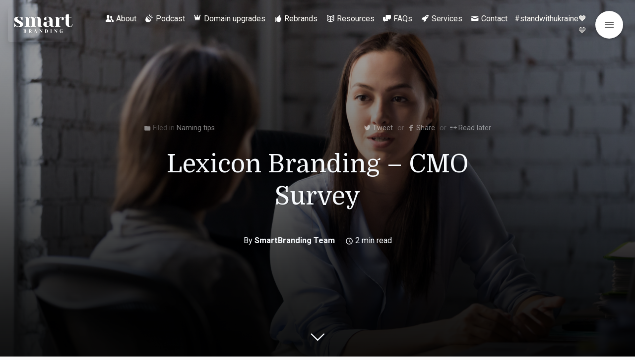

--- FILE ---
content_type: text/html; charset=UTF-8
request_url: https://smartbranding.com/cmo-survey-confirms-the-importance-of-brand-naming/
body_size: 31746
content:
<!DOCTYPE html>
<html class="color-scheme-base_light" data-layout="row" lang="en-US">
    <head>

        <meta charset="UTF-8">
        <meta name="viewport" content="width=device-width, initial-scale=1">
        <link rel="profile" href="http://gmpg.org/xfn/11">
        <meta name='robots' content='index, follow, max-image-preview:large, max-snippet:-1, max-video-preview:-1' />

	<!-- This site is optimized with the Yoast SEO Premium plugin v26.6 (Yoast SEO v26.6) - https://yoast.com/wordpress/plugins/seo/ -->
	<title>Lexicon Branding – CMO Survey - Smart Branding</title>
	<link rel="canonical" href="https://smartbranding.com/cmo-survey-confirms-the-importance-of-brand-naming/" />
	<meta property="og:locale" content="en_US" />
	<meta property="og:type" content="article" />
	<meta property="og:title" content="Lexicon Branding – CMO Survey" />
	<meta property="og:description" content="CMO survey shows that developing effective brand names is getting harder and is more important in the digital economy." />
	<meta property="og:url" content="https://smartbranding.com/cmo-survey-confirms-the-importance-of-brand-naming/" />
	<meta property="og:site_name" content="Smart Branding" />
	<meta property="article:published_time" content="2020-11-28T11:23:34+00:00" />
	<meta property="article:modified_time" content="2021-10-22T17:57:27+00:00" />
	<meta property="og:image" content="https://smartbranding.com/wp-content/uploads/2020/11/deriv-19.png" />
	<meta property="og:image:width" content="1300" />
	<meta property="og:image:height" content="800" />
	<meta property="og:image:type" content="image/png" />
	<meta name="author" content="SmartBranding Team" />
	<meta name="twitter:card" content="summary_large_image" />
	<meta name="twitter:creator" content="@markupgrade" />
	<meta name="twitter:site" content="@markupgrade" />
	<meta name="twitter:label1" content="Written by" />
	<meta name="twitter:data1" content="SmartBranding Team" />
	<meta name="twitter:label2" content="Est. reading time" />
	<meta name="twitter:data2" content="2 minutes" />
	<script type="application/ld+json" class="yoast-schema-graph">{"@context":"https://schema.org","@graph":[{"@type":"Article","@id":"https://smartbranding.com/cmo-survey-confirms-the-importance-of-brand-naming/#article","isPartOf":{"@id":"https://smartbranding.com/cmo-survey-confirms-the-importance-of-brand-naming/"},"author":{"name":"SmartBranding Team","@id":"https://smartbranding.com/#/schema/person/b59b96b935dad17a7faffb640caf01cd"},"headline":"Lexicon Branding – CMO Survey","datePublished":"2020-11-28T11:23:34+00:00","dateModified":"2021-10-22T17:57:27+00:00","mainEntityOfPage":{"@id":"https://smartbranding.com/cmo-survey-confirms-the-importance-of-brand-naming/"},"wordCount":351,"publisher":{"@id":"https://smartbranding.com/#organization"},"image":{"@id":"https://smartbranding.com/cmo-survey-confirms-the-importance-of-brand-naming/#primaryimage"},"thumbnailUrl":"https://smartbranding.com/wp-content/uploads/2020/11/deriv-19.png","keywords":["brand name","branding","business name","marketing","naming","startup name"],"articleSection":["Naming tips"],"inLanguage":"en-US"},{"@type":"WebPage","@id":"https://smartbranding.com/cmo-survey-confirms-the-importance-of-brand-naming/","url":"https://smartbranding.com/cmo-survey-confirms-the-importance-of-brand-naming/","name":"Lexicon Branding – CMO Survey - Smart Branding","isPartOf":{"@id":"https://smartbranding.com/#website"},"primaryImageOfPage":{"@id":"https://smartbranding.com/cmo-survey-confirms-the-importance-of-brand-naming/#primaryimage"},"image":{"@id":"https://smartbranding.com/cmo-survey-confirms-the-importance-of-brand-naming/#primaryimage"},"thumbnailUrl":"https://smartbranding.com/wp-content/uploads/2020/11/deriv-19.png","datePublished":"2020-11-28T11:23:34+00:00","dateModified":"2021-10-22T17:57:27+00:00","breadcrumb":{"@id":"https://smartbranding.com/cmo-survey-confirms-the-importance-of-brand-naming/#breadcrumb"},"inLanguage":"en-US","potentialAction":[{"@type":"ReadAction","target":["https://smartbranding.com/cmo-survey-confirms-the-importance-of-brand-naming/"]}]},{"@type":"ImageObject","inLanguage":"en-US","@id":"https://smartbranding.com/cmo-survey-confirms-the-importance-of-brand-naming/#primaryimage","url":"https://smartbranding.com/wp-content/uploads/2020/11/deriv-19.png","contentUrl":"https://smartbranding.com/wp-content/uploads/2020/11/deriv-19.png","width":1300,"height":800},{"@type":"BreadcrumbList","@id":"https://smartbranding.com/cmo-survey-confirms-the-importance-of-brand-naming/#breadcrumb","itemListElement":[{"@type":"ListItem","position":1,"name":"Home","item":"https://smartbranding.com/"},{"@type":"ListItem","position":2,"name":"Lexicon Branding – CMO Survey"}]},{"@type":"WebSite","@id":"https://smartbranding.com/#website","url":"https://smartbranding.com/","name":"Smart Branding","description":"by MarkUpgrade","publisher":{"@id":"https://smartbranding.com/#organization"},"alternateName":"SmartBranding","potentialAction":[{"@type":"SearchAction","target":{"@type":"EntryPoint","urlTemplate":"https://smartbranding.com/?s={search_term_string}"},"query-input":{"@type":"PropertyValueSpecification","valueRequired":true,"valueName":"search_term_string"}}],"inLanguage":"en-US"},{"@type":"Organization","@id":"https://smartbranding.com/#organization","name":"Smart Branding","alternateName":"SmartBranding","url":"https://smartbranding.com/","logo":{"@type":"ImageObject","inLanguage":"en-US","@id":"https://smartbranding.com/#/schema/logo/image/","url":"https://smartbranding.com/wp-content/uploads/2022/11/cropped-2-1.png","contentUrl":"https://smartbranding.com/wp-content/uploads/2022/11/cropped-2-1.png","width":500,"height":246,"caption":"Smart Branding"},"image":{"@id":"https://smartbranding.com/#/schema/logo/image/"},"sameAs":["https://x.com/markupgrade","https://www.linkedin.com/company/markupgrade/"]},{"@type":"Person","@id":"https://smartbranding.com/#/schema/person/b59b96b935dad17a7faffb640caf01cd","name":"SmartBranding Team","image":{"@type":"ImageObject","inLanguage":"en-US","@id":"https://smartbranding.com/#/schema/person/image/","url":"https://secure.gravatar.com/avatar/f65507c6624c43310a6a031f9d87f14d165dfc37d2413e88ead33dd7c11d8e19?s=96&d=mm&r=g","contentUrl":"https://secure.gravatar.com/avatar/f65507c6624c43310a6a031f9d87f14d165dfc37d2413e88ead33dd7c11d8e19?s=96&d=mm&r=g","caption":"SmartBranding Team"},"sameAs":["https://smartbranding.com"],"url":"https://smartbranding.com/author/admin/"}]}</script>
	<!-- / Yoast SEO Premium plugin. -->


<link rel='dns-prefetch' href='//app.tinyadz.com' />
<link rel='dns-prefetch' href='//fonts.googleapis.com' />
<link rel="alternate" type="application/rss+xml" title="Smart Branding &raquo; Feed" href="https://smartbranding.com/feed/" />
<link rel="alternate" title="oEmbed (JSON)" type="application/json+oembed" href="https://smartbranding.com/wp-json/oembed/1.0/embed?url=https%3A%2F%2Fsmartbranding.com%2Fcmo-survey-confirms-the-importance-of-brand-naming%2F" />
<link rel="alternate" title="oEmbed (XML)" type="text/xml+oembed" href="https://smartbranding.com/wp-json/oembed/1.0/embed?url=https%3A%2F%2Fsmartbranding.com%2Fcmo-survey-confirms-the-importance-of-brand-naming%2F&#038;format=xml" />
<style id='wp-img-auto-sizes-contain-inline-css' type='text/css'>
img:is([sizes=auto i],[sizes^="auto," i]){contain-intrinsic-size:3000px 1500px}
/*# sourceURL=wp-img-auto-sizes-contain-inline-css */
</style>
<link rel='stylesheet' id='arqam-style-css' href='https://smartbranding.com/wp-content/plugins/arqam/assets/style.css?ver=6.9' type='text/css' media='all' />
<link rel='stylesheet' id='literatum-material-icons-css' href='https://fonts.googleapis.com/icon?family=Material+Icons&#038;ver=6.9' type='text/css' media='all' />
<link rel='stylesheet' id='ktt_-angular-material.min-css' href='https://smartbranding.com/wp-content/themes/literatum/assets/stylesheets/angular-material.min.css?ver=6.9' type='text/css' media='all' />
<link rel='stylesheet' id='ktt_-base-css' href='https://smartbranding.com/wp-content/themes/literatum/assets/stylesheets/base.css?ver=6.9' type='text/css' media='all' />
<style id='ktt_-base-inline-css' type='text/css'>
.site-typeface-title, site-typeface-title-1, site-typeface-title-2, site-typeface-title-3 {font-family:domine;font-weight:normal;} .site-typeface-headline {font-family:roboto;font-weight:normal;} .site-typeface-content {font-family:'pt sans';font-weight:normal;} .site-typeface-body {font-family:roboto;font-weight:normal;} html, body {font-size:18px;line-height:1.4em;} body h1 {font-size:2.2em;line-height:1.1em;font-weight:normal;} body h2 {font-size:2em;line-height:1.1em;font-weight:normal;} body h3 {font-size:1.8em;line-height:1.1em;font-weight:normal;} .typo-size-content {font-size:18px;line-height:1.5em;}  .color-scheme-base_light .site-palette-yang-1-color a, .site-palette-yang-2-color a, .site-palette-yang-3-color a, .site-palette-yang-4-color a {color:#efe8e9;}  .color-scheme-base_light .site-palette-yin-1-color a, .site-palette-yin-2-color a, .site-palette-yin-3-color a, .site-palette-yin-4-color a {color:#4A3Ddd;}  .color-scheme-base_light .site-palette-yang-1-background-color a {color:#4A3Ddd;}  .color-scheme-base_light .site-palette-yin-1-background-color a {color:#efe8e9;}  .color-scheme-base_light .site-palette-yin-1-color .site-palette-special-1-color, .site-palette-yin-2-color .site-palette-special-1-color, .site-palette-yin-3-color .site-palette-special-1-color, .site-palette-yin-4-color .site-palette-special-1-color {color:#4A3Ddd;}  .color-scheme-base_light .site-palette-yin-1-background-color .site-palette-special-1-background-color, .site-palette-yin-2-background-color .site-palette-special-1-background-color, .site-palette-yin-3-background-color .site-palette-special-1-background-color, .site-palette-yin-4-background-color .site-palette-special-1-background-color {background-color:#4A3Ddd;}  .color-scheme-base_light .site-palette-yin-1-border-color .site-palette-special-1-border-color, .site-palette-yin-2-border-color .site-palette-special-1-border-color, .site-palette-yin-3-border-color .site-palette-special-1-border-color, .site-palette-yin-4-border-color .site-palette-special-1-border-color {border-color:#4A3Ddd;}  .color-scheme-base_light .site-palette-yin-1-color .site-palette-special-2-color, .site-palette-yin-2-color .site-palette-special-2-color, .site-palette-yin-3-color .site-palette-special-2-color, .site-palette-yin-4-color .site-palette-special-2-color {color:#ab5d6a;}  .color-scheme-base_light .site-palette-yin-1-background-color .site-palette-special-2-background-color, .site-palette-yin-2-background-color .site-palette-special-2-background-color, .site-palette-yin-3-background-color .site-palette-special-2-background-color, .site-palette-yin-4-background-color .site-palette-special-2-background-color {background-color:#ab5d6a;}  .color-scheme-base_light .site-palette-yin-1-border-color .site-palette-special-2-border-color, .site-palette-yin-2-border-color .site-palette-special-2-border-color, .site-palette-yin-3-border-color .site-palette-special-2-border-color, .site-palette-yin-4-border-color .site-palette-special-2-border-color {border-color:#ab5d6a;}  .color-scheme-base_light .site-palette-yin-1-color .site-palette-special-1-color, .site-palette-yin-2-color .site-palette-special-1-color, .site-palette-yin-3-color .site-palette-special-1-color, .site-palette-yin-4-color .site-palette-special-1-color {color:#4A3Ddd;}  .color-scheme-base_light .site-palette-yin-1-background-color .site-palette-special-1-background-color, .site-palette-yin-2-background-color .site-palette-special-1-background-color, .site-palette-yin-3-background-color .site-palette-special-1-background-color, .site-palette-yin-4-background-color .site-palette-special-1-background-color {background-color:#4A3Ddd;}  .color-scheme-base_light .site-palette-yin-1-border-color .site-palette-special-1-border-color, .site-palette-yin-2-border-color .site-palette-special-1-border-color, .site-palette-yin-3-border-color .site-palette-special-1-border-color, .site-palette-yin-4-border-color .site-palette-special-1-border-color {border-color:#4A3Ddd;}  .color-scheme-base_light .site-palette-yin-1-color .site-palette-special-2-color, .site-palette-yin-2-color .site-palette-special-2-color, .site-palette-yin-3-color .site-palette-special-2-color, .site-palette-yin-4-color .site-palette-special-2-color {color:#ab5d6a;}  .color-scheme-base_light .site-palette-yin-1-background-color .site-palette-special-2-background-color, .site-palette-yin-2-background-color .site-palette-special-2-background-color, .site-palette-yin-3-background-color .site-palette-special-2-background-color, .site-palette-yin-4-background-color .site-palette-special-2-background-color {background-color:#ab5d6a;}  .color-scheme-base_light .site-palette-yin-1-border-color .site-palette-special-2-border-color, .site-palette-yin-2-border-color .site-palette-special-2-border-color, .site-palette-yin-3-border-color .site-palette-special-2-border-color, .site-palette-yin-4-border-color .site-palette-special-2-border-color {border-color:#ab5d6a;}  .color-scheme-base_light .site-palette-yin-1-color, .color-scheme-base_light a.site-palette-yin-1-color {color:#27262B;}  .color-scheme-base_light .site-palette-yin-2-color, .color-scheme-base_light a.site-palette-yin-2-color {color:#474748;}  .color-scheme-base_light .site-palette-yin-3-color, .color-scheme-base_light a.site-palette-yin-3-color {color:#6C606F;}  .color-scheme-base_light .site-palette-yin-4-color, .color-scheme-base_light a.site-palette-yin-4-color {color:#99939F;}  .color-scheme-base_light .site-palette-yang-1-color, .color-scheme-base_light a.site-palette-yang-1-color {color:#F6F9FC;}  .color-scheme-base_light .site-palette-yang-2-color, .color-scheme-base_light a.site-palette-yang-2-color {color:#F0F3F5;}  .color-scheme-base_light .site-palette-yang-3-color, .color-scheme-base_light a.site-palette-yang-3-color {color:#e2e8e9;}  .color-scheme-base_light .site-palette-yang-4-color, .color-scheme-base_light a.site-palette-yang-4-color {color:#d2d8d9;}  .color-scheme-base_light .site-palette-yin-1-background-color, .color-scheme-base_light a.site-palette-yin-1-background-color {background-color:#27262B;}  .color-scheme-base_light .site-palette-yin-2-background-color, .color-scheme-base_light a.site-palette-yin-2-background-color {background-color:#474748;}  .color-scheme-base_light .site-palette-yin-3-background-color, .color-scheme-base_light a.site-palette-yin-3-background-color {background-color:#6C606F;}  .color-scheme-base_light .site-palette-yin-4-background-color, .color-scheme-base_light a.site-palette-yin-4-background-color {background-color:#99939F;}  .color-scheme-base_light .site-palette-yang-1-background-color, .color-scheme-base_light a.site-palette-yang-1-background-color {background-color:#F6F9FC;}  .color-scheme-base_light .site-palette-yang-2-background-color, .color-scheme-base_light a.site-palette-yang-2-background-color {background-color:#F0F3F5;}  .color-scheme-base_light .site-palette-yang-3-background-color, .color-scheme-base_light a.site-palette-yang-3-background-color {background-color:#e2e8e9;}  .color-scheme-base_light .site-palette-yang-4-background-color, .color-scheme-base_light a.site-palette-yang-4-background-color {background-color:#d2d8d9;}  .color-scheme-base_light .site-palette-yin-1-border-color, .color-scheme-base_light a.site-palette-yin-1-border-color {border-color:#27262B;}  .color-scheme-base_light .site-palette-yin-2-border-color, .color-scheme-base_light a.site-palette-yin-2-border-color {border-color:#474748;}  .color-scheme-base_light .site-palette-yin-3-border-color, .color-scheme-base_light a.site-palette-yin-3-border-color {border-color:#6C606F;}  .color-scheme-base_light .site-palette-yin-4-border-color, .color-scheme-base_light a.site-palette-yin-4-border-color {border-color:#99939F;}  .color-scheme-base_light .site-palette-yang-1-border-color, .color-scheme-base_light a.site-palette-yang-1-border-color {border-color:#F6F9FC;}  .color-scheme-base_light .site-palette-yang-2-border-color, .color-scheme-base_light a.site-palette-yang-2-border-color {border-color:#F0F3F5;}  .color-scheme-base_light .site-palette-yang-3-border-color, .color-scheme-base_light a.site-palette-yang-3-border-color {border-color:#e2e8e9;}  .color-scheme-base_light .site-palette-yang-4-border-color, .color-scheme-base_light a.site-palette-yang-4-border-color {border-color:#d2d8d9;}  .color-scheme-base_light .site-palette-yin-1-gradient-from-20 {background:linear-gradient(0deg, #27262B 20%, rgba(200,200,200,0) 100%);}  .color-scheme-base_light .site-palette-yin-2-gradient-from-20 {background:linear-gradient(0deg, #474748 20%, rgba(200,200,200,0) 100%);}  .color-scheme-base_light .site-palette-yin-3-gradient-from-20 {background:linear-gradient(0deg, #6C606F 20%, rgba(200,200,200,0) 100%);}  .color-scheme-base_light .site-palette-yin-4-gradient-from-20 {background:linear-gradient(0deg, #99939F 20%, rgba(200,200,200,0) 100%);}  .color-scheme-base_light .site-palette-yang-1-gradient-from-20 {background:linear-gradient(0deg, #F6F9FC 20%, rgba(200,200,200,0) 100%);}  .color-scheme-base_light .site-palette-yang-2-gradient-from-20 {background:linear-gradient(0deg, #F0F3F5 20%, rgba(200,200,200,0) 100%);}  .color-scheme-base_light .site-palette-yang-3-gradient-from-20 {background:linear-gradient(0deg, #e2e8e9 20%, rgba(200,200,200,0) 100%);}  .color-scheme-base_light .site-palette-yang-4-gradient-from-20 {background:linear-gradient(0deg, #d2d8d9 20%, rgba(200,200,200,0) 100%);} 
/*# sourceURL=ktt_-base-inline-css */
</style>
<link rel='stylesheet' id='ktt_-icons-css' href='https://smartbranding.com/wp-content/themes/literatum/assets/stylesheets/icons.css?ver=6.9' type='text/css' media='all' />
<link rel='stylesheet' id='ktt_-template-single-css' href='https://smartbranding.com/wp-content/themes/literatum/assets/stylesheets/template-single.css?ver=6.9' type='text/css' media='all' />
<style id='wp-emoji-styles-inline-css' type='text/css'>

	img.wp-smiley, img.emoji {
		display: inline !important;
		border: none !important;
		box-shadow: none !important;
		height: 1em !important;
		width: 1em !important;
		margin: 0 0.07em !important;
		vertical-align: -0.1em !important;
		background: none !important;
		padding: 0 !important;
	}
/*# sourceURL=wp-emoji-styles-inline-css */
</style>
<style id='wp-block-library-inline-css' type='text/css'>
:root{--wp-block-synced-color:#7a00df;--wp-block-synced-color--rgb:122,0,223;--wp-bound-block-color:var(--wp-block-synced-color);--wp-editor-canvas-background:#ddd;--wp-admin-theme-color:#007cba;--wp-admin-theme-color--rgb:0,124,186;--wp-admin-theme-color-darker-10:#006ba1;--wp-admin-theme-color-darker-10--rgb:0,107,160.5;--wp-admin-theme-color-darker-20:#005a87;--wp-admin-theme-color-darker-20--rgb:0,90,135;--wp-admin-border-width-focus:2px}@media (min-resolution:192dpi){:root{--wp-admin-border-width-focus:1.5px}}.wp-element-button{cursor:pointer}:root .has-very-light-gray-background-color{background-color:#eee}:root .has-very-dark-gray-background-color{background-color:#313131}:root .has-very-light-gray-color{color:#eee}:root .has-very-dark-gray-color{color:#313131}:root .has-vivid-green-cyan-to-vivid-cyan-blue-gradient-background{background:linear-gradient(135deg,#00d084,#0693e3)}:root .has-purple-crush-gradient-background{background:linear-gradient(135deg,#34e2e4,#4721fb 50%,#ab1dfe)}:root .has-hazy-dawn-gradient-background{background:linear-gradient(135deg,#faaca8,#dad0ec)}:root .has-subdued-olive-gradient-background{background:linear-gradient(135deg,#fafae1,#67a671)}:root .has-atomic-cream-gradient-background{background:linear-gradient(135deg,#fdd79a,#004a59)}:root .has-nightshade-gradient-background{background:linear-gradient(135deg,#330968,#31cdcf)}:root .has-midnight-gradient-background{background:linear-gradient(135deg,#020381,#2874fc)}:root{--wp--preset--font-size--normal:16px;--wp--preset--font-size--huge:42px}.has-regular-font-size{font-size:1em}.has-larger-font-size{font-size:2.625em}.has-normal-font-size{font-size:var(--wp--preset--font-size--normal)}.has-huge-font-size{font-size:var(--wp--preset--font-size--huge)}.has-text-align-center{text-align:center}.has-text-align-left{text-align:left}.has-text-align-right{text-align:right}.has-fit-text{white-space:nowrap!important}#end-resizable-editor-section{display:none}.aligncenter{clear:both}.items-justified-left{justify-content:flex-start}.items-justified-center{justify-content:center}.items-justified-right{justify-content:flex-end}.items-justified-space-between{justify-content:space-between}.screen-reader-text{border:0;clip-path:inset(50%);height:1px;margin:-1px;overflow:hidden;padding:0;position:absolute;width:1px;word-wrap:normal!important}.screen-reader-text:focus{background-color:#ddd;clip-path:none;color:#444;display:block;font-size:1em;height:auto;left:5px;line-height:normal;padding:15px 23px 14px;text-decoration:none;top:5px;width:auto;z-index:100000}html :where(.has-border-color){border-style:solid}html :where([style*=border-top-color]){border-top-style:solid}html :where([style*=border-right-color]){border-right-style:solid}html :where([style*=border-bottom-color]){border-bottom-style:solid}html :where([style*=border-left-color]){border-left-style:solid}html :where([style*=border-width]){border-style:solid}html :where([style*=border-top-width]){border-top-style:solid}html :where([style*=border-right-width]){border-right-style:solid}html :where([style*=border-bottom-width]){border-bottom-style:solid}html :where([style*=border-left-width]){border-left-style:solid}html :where(img[class*=wp-image-]){height:auto;max-width:100%}:where(figure){margin:0 0 1em}html :where(.is-position-sticky){--wp-admin--admin-bar--position-offset:var(--wp-admin--admin-bar--height,0px)}@media screen and (max-width:600px){html :where(.is-position-sticky){--wp-admin--admin-bar--position-offset:0px}}

/*# sourceURL=wp-block-library-inline-css */
</style><style id='wp-block-image-inline-css' type='text/css'>
.wp-block-image>a,.wp-block-image>figure>a{display:inline-block}.wp-block-image img{box-sizing:border-box;height:auto;max-width:100%;vertical-align:bottom}@media not (prefers-reduced-motion){.wp-block-image img.hide{visibility:hidden}.wp-block-image img.show{animation:show-content-image .4s}}.wp-block-image[style*=border-radius] img,.wp-block-image[style*=border-radius]>a{border-radius:inherit}.wp-block-image.has-custom-border img{box-sizing:border-box}.wp-block-image.aligncenter{text-align:center}.wp-block-image.alignfull>a,.wp-block-image.alignwide>a{width:100%}.wp-block-image.alignfull img,.wp-block-image.alignwide img{height:auto;width:100%}.wp-block-image .aligncenter,.wp-block-image .alignleft,.wp-block-image .alignright,.wp-block-image.aligncenter,.wp-block-image.alignleft,.wp-block-image.alignright{display:table}.wp-block-image .aligncenter>figcaption,.wp-block-image .alignleft>figcaption,.wp-block-image .alignright>figcaption,.wp-block-image.aligncenter>figcaption,.wp-block-image.alignleft>figcaption,.wp-block-image.alignright>figcaption{caption-side:bottom;display:table-caption}.wp-block-image .alignleft{float:left;margin:.5em 1em .5em 0}.wp-block-image .alignright{float:right;margin:.5em 0 .5em 1em}.wp-block-image .aligncenter{margin-left:auto;margin-right:auto}.wp-block-image :where(figcaption){margin-bottom:1em;margin-top:.5em}.wp-block-image.is-style-circle-mask img{border-radius:9999px}@supports ((-webkit-mask-image:none) or (mask-image:none)) or (-webkit-mask-image:none){.wp-block-image.is-style-circle-mask img{border-radius:0;-webkit-mask-image:url('data:image/svg+xml;utf8,<svg viewBox="0 0 100 100" xmlns="http://www.w3.org/2000/svg"><circle cx="50" cy="50" r="50"/></svg>');mask-image:url('data:image/svg+xml;utf8,<svg viewBox="0 0 100 100" xmlns="http://www.w3.org/2000/svg"><circle cx="50" cy="50" r="50"/></svg>');mask-mode:alpha;-webkit-mask-position:center;mask-position:center;-webkit-mask-repeat:no-repeat;mask-repeat:no-repeat;-webkit-mask-size:contain;mask-size:contain}}:root :where(.wp-block-image.is-style-rounded img,.wp-block-image .is-style-rounded img){border-radius:9999px}.wp-block-image figure{margin:0}.wp-lightbox-container{display:flex;flex-direction:column;position:relative}.wp-lightbox-container img{cursor:zoom-in}.wp-lightbox-container img:hover+button{opacity:1}.wp-lightbox-container button{align-items:center;backdrop-filter:blur(16px) saturate(180%);background-color:#5a5a5a40;border:none;border-radius:4px;cursor:zoom-in;display:flex;height:20px;justify-content:center;opacity:0;padding:0;position:absolute;right:16px;text-align:center;top:16px;width:20px;z-index:100}@media not (prefers-reduced-motion){.wp-lightbox-container button{transition:opacity .2s ease}}.wp-lightbox-container button:focus-visible{outline:3px auto #5a5a5a40;outline:3px auto -webkit-focus-ring-color;outline-offset:3px}.wp-lightbox-container button:hover{cursor:pointer;opacity:1}.wp-lightbox-container button:focus{opacity:1}.wp-lightbox-container button:focus,.wp-lightbox-container button:hover,.wp-lightbox-container button:not(:hover):not(:active):not(.has-background){background-color:#5a5a5a40;border:none}.wp-lightbox-overlay{box-sizing:border-box;cursor:zoom-out;height:100vh;left:0;overflow:hidden;position:fixed;top:0;visibility:hidden;width:100%;z-index:100000}.wp-lightbox-overlay .close-button{align-items:center;cursor:pointer;display:flex;justify-content:center;min-height:40px;min-width:40px;padding:0;position:absolute;right:calc(env(safe-area-inset-right) + 16px);top:calc(env(safe-area-inset-top) + 16px);z-index:5000000}.wp-lightbox-overlay .close-button:focus,.wp-lightbox-overlay .close-button:hover,.wp-lightbox-overlay .close-button:not(:hover):not(:active):not(.has-background){background:none;border:none}.wp-lightbox-overlay .lightbox-image-container{height:var(--wp--lightbox-container-height);left:50%;overflow:hidden;position:absolute;top:50%;transform:translate(-50%,-50%);transform-origin:top left;width:var(--wp--lightbox-container-width);z-index:9999999999}.wp-lightbox-overlay .wp-block-image{align-items:center;box-sizing:border-box;display:flex;height:100%;justify-content:center;margin:0;position:relative;transform-origin:0 0;width:100%;z-index:3000000}.wp-lightbox-overlay .wp-block-image img{height:var(--wp--lightbox-image-height);min-height:var(--wp--lightbox-image-height);min-width:var(--wp--lightbox-image-width);width:var(--wp--lightbox-image-width)}.wp-lightbox-overlay .wp-block-image figcaption{display:none}.wp-lightbox-overlay button{background:none;border:none}.wp-lightbox-overlay .scrim{background-color:#fff;height:100%;opacity:.9;position:absolute;width:100%;z-index:2000000}.wp-lightbox-overlay.active{visibility:visible}@media not (prefers-reduced-motion){.wp-lightbox-overlay.active{animation:turn-on-visibility .25s both}.wp-lightbox-overlay.active img{animation:turn-on-visibility .35s both}.wp-lightbox-overlay.show-closing-animation:not(.active){animation:turn-off-visibility .35s both}.wp-lightbox-overlay.show-closing-animation:not(.active) img{animation:turn-off-visibility .25s both}.wp-lightbox-overlay.zoom.active{animation:none;opacity:1;visibility:visible}.wp-lightbox-overlay.zoom.active .lightbox-image-container{animation:lightbox-zoom-in .4s}.wp-lightbox-overlay.zoom.active .lightbox-image-container img{animation:none}.wp-lightbox-overlay.zoom.active .scrim{animation:turn-on-visibility .4s forwards}.wp-lightbox-overlay.zoom.show-closing-animation:not(.active){animation:none}.wp-lightbox-overlay.zoom.show-closing-animation:not(.active) .lightbox-image-container{animation:lightbox-zoom-out .4s}.wp-lightbox-overlay.zoom.show-closing-animation:not(.active) .lightbox-image-container img{animation:none}.wp-lightbox-overlay.zoom.show-closing-animation:not(.active) .scrim{animation:turn-off-visibility .4s forwards}}@keyframes show-content-image{0%{visibility:hidden}99%{visibility:hidden}to{visibility:visible}}@keyframes turn-on-visibility{0%{opacity:0}to{opacity:1}}@keyframes turn-off-visibility{0%{opacity:1;visibility:visible}99%{opacity:0;visibility:visible}to{opacity:0;visibility:hidden}}@keyframes lightbox-zoom-in{0%{transform:translate(calc((-100vw + var(--wp--lightbox-scrollbar-width))/2 + var(--wp--lightbox-initial-left-position)),calc(-50vh + var(--wp--lightbox-initial-top-position))) scale(var(--wp--lightbox-scale))}to{transform:translate(-50%,-50%) scale(1)}}@keyframes lightbox-zoom-out{0%{transform:translate(-50%,-50%) scale(1);visibility:visible}99%{visibility:visible}to{transform:translate(calc((-100vw + var(--wp--lightbox-scrollbar-width))/2 + var(--wp--lightbox-initial-left-position)),calc(-50vh + var(--wp--lightbox-initial-top-position))) scale(var(--wp--lightbox-scale));visibility:hidden}}
/*# sourceURL=https://smartbranding.com/wp-includes/blocks/image/style.min.css */
</style>
<style id='wp-block-image-theme-inline-css' type='text/css'>
:root :where(.wp-block-image figcaption){color:#555;font-size:13px;text-align:center}.is-dark-theme :root :where(.wp-block-image figcaption){color:#ffffffa6}.wp-block-image{margin:0 0 1em}
/*# sourceURL=https://smartbranding.com/wp-includes/blocks/image/theme.min.css */
</style>
<style id='wp-block-list-inline-css' type='text/css'>
ol,ul{box-sizing:border-box}:root :where(.wp-block-list.has-background){padding:1.25em 2.375em}
/*# sourceURL=https://smartbranding.com/wp-includes/blocks/list/style.min.css */
</style>
<style id='wp-block-paragraph-inline-css' type='text/css'>
.is-small-text{font-size:.875em}.is-regular-text{font-size:1em}.is-large-text{font-size:2.25em}.is-larger-text{font-size:3em}.has-drop-cap:not(:focus):first-letter{float:left;font-size:8.4em;font-style:normal;font-weight:100;line-height:.68;margin:.05em .1em 0 0;text-transform:uppercase}body.rtl .has-drop-cap:not(:focus):first-letter{float:none;margin-left:.1em}p.has-drop-cap.has-background{overflow:hidden}:root :where(p.has-background){padding:1.25em 2.375em}:where(p.has-text-color:not(.has-link-color)) a{color:inherit}p.has-text-align-left[style*="writing-mode:vertical-lr"],p.has-text-align-right[style*="writing-mode:vertical-rl"]{rotate:180deg}
/*# sourceURL=https://smartbranding.com/wp-includes/blocks/paragraph/style.min.css */
</style>
<style id='wp-block-separator-inline-css' type='text/css'>
@charset "UTF-8";.wp-block-separator{border:none;border-top:2px solid}:root :where(.wp-block-separator.is-style-dots){height:auto;line-height:1;text-align:center}:root :where(.wp-block-separator.is-style-dots):before{color:currentColor;content:"···";font-family:serif;font-size:1.5em;letter-spacing:2em;padding-left:2em}.wp-block-separator.is-style-dots{background:none!important;border:none!important}
/*# sourceURL=https://smartbranding.com/wp-includes/blocks/separator/style.min.css */
</style>
<style id='wp-block-separator-theme-inline-css' type='text/css'>
.wp-block-separator.has-css-opacity{opacity:.4}.wp-block-separator{border:none;border-bottom:2px solid;margin-left:auto;margin-right:auto}.wp-block-separator.has-alpha-channel-opacity{opacity:1}.wp-block-separator:not(.is-style-wide):not(.is-style-dots){width:100px}.wp-block-separator.has-background:not(.is-style-dots){border-bottom:none;height:1px}.wp-block-separator.has-background:not(.is-style-wide):not(.is-style-dots){height:2px}
/*# sourceURL=https://smartbranding.com/wp-includes/blocks/separator/theme.min.css */
</style>
<style id='global-styles-inline-css' type='text/css'>
:root{--wp--preset--aspect-ratio--square: 1;--wp--preset--aspect-ratio--4-3: 4/3;--wp--preset--aspect-ratio--3-4: 3/4;--wp--preset--aspect-ratio--3-2: 3/2;--wp--preset--aspect-ratio--2-3: 2/3;--wp--preset--aspect-ratio--16-9: 16/9;--wp--preset--aspect-ratio--9-16: 9/16;--wp--preset--color--black: #000000;--wp--preset--color--cyan-bluish-gray: #abb8c3;--wp--preset--color--white: #ffffff;--wp--preset--color--pale-pink: #f78da7;--wp--preset--color--vivid-red: #cf2e2e;--wp--preset--color--luminous-vivid-orange: #ff6900;--wp--preset--color--luminous-vivid-amber: #fcb900;--wp--preset--color--light-green-cyan: #7bdcb5;--wp--preset--color--vivid-green-cyan: #00d084;--wp--preset--color--pale-cyan-blue: #8ed1fc;--wp--preset--color--vivid-cyan-blue: #0693e3;--wp--preset--color--vivid-purple: #9b51e0;--wp--preset--gradient--vivid-cyan-blue-to-vivid-purple: linear-gradient(135deg,rgb(6,147,227) 0%,rgb(155,81,224) 100%);--wp--preset--gradient--light-green-cyan-to-vivid-green-cyan: linear-gradient(135deg,rgb(122,220,180) 0%,rgb(0,208,130) 100%);--wp--preset--gradient--luminous-vivid-amber-to-luminous-vivid-orange: linear-gradient(135deg,rgb(252,185,0) 0%,rgb(255,105,0) 100%);--wp--preset--gradient--luminous-vivid-orange-to-vivid-red: linear-gradient(135deg,rgb(255,105,0) 0%,rgb(207,46,46) 100%);--wp--preset--gradient--very-light-gray-to-cyan-bluish-gray: linear-gradient(135deg,rgb(238,238,238) 0%,rgb(169,184,195) 100%);--wp--preset--gradient--cool-to-warm-spectrum: linear-gradient(135deg,rgb(74,234,220) 0%,rgb(151,120,209) 20%,rgb(207,42,186) 40%,rgb(238,44,130) 60%,rgb(251,105,98) 80%,rgb(254,248,76) 100%);--wp--preset--gradient--blush-light-purple: linear-gradient(135deg,rgb(255,206,236) 0%,rgb(152,150,240) 100%);--wp--preset--gradient--blush-bordeaux: linear-gradient(135deg,rgb(254,205,165) 0%,rgb(254,45,45) 50%,rgb(107,0,62) 100%);--wp--preset--gradient--luminous-dusk: linear-gradient(135deg,rgb(255,203,112) 0%,rgb(199,81,192) 50%,rgb(65,88,208) 100%);--wp--preset--gradient--pale-ocean: linear-gradient(135deg,rgb(255,245,203) 0%,rgb(182,227,212) 50%,rgb(51,167,181) 100%);--wp--preset--gradient--electric-grass: linear-gradient(135deg,rgb(202,248,128) 0%,rgb(113,206,126) 100%);--wp--preset--gradient--midnight: linear-gradient(135deg,rgb(2,3,129) 0%,rgb(40,116,252) 100%);--wp--preset--font-size--small: 13px;--wp--preset--font-size--medium: 20px;--wp--preset--font-size--large: 36px;--wp--preset--font-size--x-large: 42px;--wp--preset--spacing--20: 0.44rem;--wp--preset--spacing--30: 0.67rem;--wp--preset--spacing--40: 1rem;--wp--preset--spacing--50: 1.5rem;--wp--preset--spacing--60: 2.25rem;--wp--preset--spacing--70: 3.38rem;--wp--preset--spacing--80: 5.06rem;--wp--preset--shadow--natural: 6px 6px 9px rgba(0, 0, 0, 0.2);--wp--preset--shadow--deep: 12px 12px 50px rgba(0, 0, 0, 0.4);--wp--preset--shadow--sharp: 6px 6px 0px rgba(0, 0, 0, 0.2);--wp--preset--shadow--outlined: 6px 6px 0px -3px rgb(255, 255, 255), 6px 6px rgb(0, 0, 0);--wp--preset--shadow--crisp: 6px 6px 0px rgb(0, 0, 0);}:where(.is-layout-flex){gap: 0.5em;}:where(.is-layout-grid){gap: 0.5em;}body .is-layout-flex{display: flex;}.is-layout-flex{flex-wrap: wrap;align-items: center;}.is-layout-flex > :is(*, div){margin: 0;}body .is-layout-grid{display: grid;}.is-layout-grid > :is(*, div){margin: 0;}:where(.wp-block-columns.is-layout-flex){gap: 2em;}:where(.wp-block-columns.is-layout-grid){gap: 2em;}:where(.wp-block-post-template.is-layout-flex){gap: 1.25em;}:where(.wp-block-post-template.is-layout-grid){gap: 1.25em;}.has-black-color{color: var(--wp--preset--color--black) !important;}.has-cyan-bluish-gray-color{color: var(--wp--preset--color--cyan-bluish-gray) !important;}.has-white-color{color: var(--wp--preset--color--white) !important;}.has-pale-pink-color{color: var(--wp--preset--color--pale-pink) !important;}.has-vivid-red-color{color: var(--wp--preset--color--vivid-red) !important;}.has-luminous-vivid-orange-color{color: var(--wp--preset--color--luminous-vivid-orange) !important;}.has-luminous-vivid-amber-color{color: var(--wp--preset--color--luminous-vivid-amber) !important;}.has-light-green-cyan-color{color: var(--wp--preset--color--light-green-cyan) !important;}.has-vivid-green-cyan-color{color: var(--wp--preset--color--vivid-green-cyan) !important;}.has-pale-cyan-blue-color{color: var(--wp--preset--color--pale-cyan-blue) !important;}.has-vivid-cyan-blue-color{color: var(--wp--preset--color--vivid-cyan-blue) !important;}.has-vivid-purple-color{color: var(--wp--preset--color--vivid-purple) !important;}.has-black-background-color{background-color: var(--wp--preset--color--black) !important;}.has-cyan-bluish-gray-background-color{background-color: var(--wp--preset--color--cyan-bluish-gray) !important;}.has-white-background-color{background-color: var(--wp--preset--color--white) !important;}.has-pale-pink-background-color{background-color: var(--wp--preset--color--pale-pink) !important;}.has-vivid-red-background-color{background-color: var(--wp--preset--color--vivid-red) !important;}.has-luminous-vivid-orange-background-color{background-color: var(--wp--preset--color--luminous-vivid-orange) !important;}.has-luminous-vivid-amber-background-color{background-color: var(--wp--preset--color--luminous-vivid-amber) !important;}.has-light-green-cyan-background-color{background-color: var(--wp--preset--color--light-green-cyan) !important;}.has-vivid-green-cyan-background-color{background-color: var(--wp--preset--color--vivid-green-cyan) !important;}.has-pale-cyan-blue-background-color{background-color: var(--wp--preset--color--pale-cyan-blue) !important;}.has-vivid-cyan-blue-background-color{background-color: var(--wp--preset--color--vivid-cyan-blue) !important;}.has-vivid-purple-background-color{background-color: var(--wp--preset--color--vivid-purple) !important;}.has-black-border-color{border-color: var(--wp--preset--color--black) !important;}.has-cyan-bluish-gray-border-color{border-color: var(--wp--preset--color--cyan-bluish-gray) !important;}.has-white-border-color{border-color: var(--wp--preset--color--white) !important;}.has-pale-pink-border-color{border-color: var(--wp--preset--color--pale-pink) !important;}.has-vivid-red-border-color{border-color: var(--wp--preset--color--vivid-red) !important;}.has-luminous-vivid-orange-border-color{border-color: var(--wp--preset--color--luminous-vivid-orange) !important;}.has-luminous-vivid-amber-border-color{border-color: var(--wp--preset--color--luminous-vivid-amber) !important;}.has-light-green-cyan-border-color{border-color: var(--wp--preset--color--light-green-cyan) !important;}.has-vivid-green-cyan-border-color{border-color: var(--wp--preset--color--vivid-green-cyan) !important;}.has-pale-cyan-blue-border-color{border-color: var(--wp--preset--color--pale-cyan-blue) !important;}.has-vivid-cyan-blue-border-color{border-color: var(--wp--preset--color--vivid-cyan-blue) !important;}.has-vivid-purple-border-color{border-color: var(--wp--preset--color--vivid-purple) !important;}.has-vivid-cyan-blue-to-vivid-purple-gradient-background{background: var(--wp--preset--gradient--vivid-cyan-blue-to-vivid-purple) !important;}.has-light-green-cyan-to-vivid-green-cyan-gradient-background{background: var(--wp--preset--gradient--light-green-cyan-to-vivid-green-cyan) !important;}.has-luminous-vivid-amber-to-luminous-vivid-orange-gradient-background{background: var(--wp--preset--gradient--luminous-vivid-amber-to-luminous-vivid-orange) !important;}.has-luminous-vivid-orange-to-vivid-red-gradient-background{background: var(--wp--preset--gradient--luminous-vivid-orange-to-vivid-red) !important;}.has-very-light-gray-to-cyan-bluish-gray-gradient-background{background: var(--wp--preset--gradient--very-light-gray-to-cyan-bluish-gray) !important;}.has-cool-to-warm-spectrum-gradient-background{background: var(--wp--preset--gradient--cool-to-warm-spectrum) !important;}.has-blush-light-purple-gradient-background{background: var(--wp--preset--gradient--blush-light-purple) !important;}.has-blush-bordeaux-gradient-background{background: var(--wp--preset--gradient--blush-bordeaux) !important;}.has-luminous-dusk-gradient-background{background: var(--wp--preset--gradient--luminous-dusk) !important;}.has-pale-ocean-gradient-background{background: var(--wp--preset--gradient--pale-ocean) !important;}.has-electric-grass-gradient-background{background: var(--wp--preset--gradient--electric-grass) !important;}.has-midnight-gradient-background{background: var(--wp--preset--gradient--midnight) !important;}.has-small-font-size{font-size: var(--wp--preset--font-size--small) !important;}.has-medium-font-size{font-size: var(--wp--preset--font-size--medium) !important;}.has-large-font-size{font-size: var(--wp--preset--font-size--large) !important;}.has-x-large-font-size{font-size: var(--wp--preset--font-size--x-large) !important;}
/*# sourceURL=global-styles-inline-css */
</style>

<style id='classic-theme-styles-inline-css' type='text/css'>
/*! This file is auto-generated */
.wp-block-button__link{color:#fff;background-color:#32373c;border-radius:9999px;box-shadow:none;text-decoration:none;padding:calc(.667em + 2px) calc(1.333em + 2px);font-size:1.125em}.wp-block-file__button{background:#32373c;color:#fff;text-decoration:none}
/*# sourceURL=/wp-includes/css/classic-themes.min.css */
</style>
<link rel='stylesheet' id='fca-ept-editor-style-css' href='https://smartbranding.com/wp-content/plugins/easy-pricing-tables/assets/blocks/editor/fca-ept-editor.min.css?ver=4.1.1' type='text/css' media='all' />
<link rel='stylesheet' id='fca-ept-layout1-style-css' href='https://smartbranding.com/wp-content/plugins/easy-pricing-tables/assets/blocks/layout1/fca-ept-layout1.min.css?ver=4.1.1' type='text/css' media='all' />
<link rel='stylesheet' id='fca-ept-layout2-style-css' href='https://smartbranding.com/wp-content/plugins/easy-pricing-tables/assets/blocks/layout2/fca-ept-layout2.min.css?ver=4.1.1' type='text/css' media='all' />
<link rel='stylesheet' id='wpda_wpdp_public-css' href='https://smartbranding.com/wp-content/plugins/wp-data-access-premium/public/../assets/css/wpda_public.css?ver=5.5.63' type='text/css' media='all' />
<link rel='stylesheet' id='wpdapro_inline_editing-css' href='https://smartbranding.com/wp-content/plugins/wp-data-access-premium/WPDataAccess/Premium/WPDAPRO_Inline_Editing/../../../assets/premium/css/wpdapro_inline_editing.css?ver=5.5.63' type='text/css' media='all' />
<link rel='stylesheet' id='parent-style-css' href='https://smartbranding.com/wp-content/themes/literatum/style.css?ver=6.9' type='text/css' media='all' />
<link rel='stylesheet' id='child-css-css' href='https://smartbranding.com/wp-content/themes/smartbranding/style.css?ver=6.9' type='text/css' media='all' />
<link rel='stylesheet' id='newsletter-css' href='https://smartbranding.com/wp-content/plugins/newsletter/style.css?ver=9.1.0' type='text/css' media='all' />
<style id='has-inline-styles-inline-css' type='text/css'>
.has-social-placeholder {display: none;height: 0;width: 0;overflow: hidden;}.has-inline-text { background-color: #ffefb1; color: #000000; }.has-inline-text:hover { background-color: #fcd63c; color: #000000; }
/*# sourceURL=has-inline-styles-inline-css */
</style>
<link rel='stylesheet' id='literatum_-google-fonts-css' href='//fonts.googleapis.com/css?family=Domine%3Aregular%2C700%7CRoboto%3A100%2C100italic%2C300%2C300italic%2Cregular%2Citalic%2C500%2C500italic%2C700%2C700italic%2C900%2C900italic%7CPT+Sans%3Aregular%2Citalic%2C700%2C700italic%7C&#038;ver=1.0.0' type='text/css' media='all' />
<script type="text/javascript" src="https://smartbranding.com/wp-includes/js/jquery/jquery.min.js?ver=3.7.1" id="jquery-core-js"></script>
<script type="text/javascript" src="https://smartbranding.com/wp-includes/js/jquery/jquery-migrate.min.js?ver=3.4.1" id="jquery-migrate-js"></script>
<script type="text/javascript" src="https://smartbranding.com/wp-includes/js/underscore.min.js?ver=1.13.7" id="underscore-js"></script>
<script type="text/javascript" src="https://smartbranding.com/wp-includes/js/backbone.min.js?ver=1.6.0" id="backbone-js"></script>
<script type="text/javascript" id="wp-api-request-js-extra">
/* <![CDATA[ */
var wpApiSettings = {"root":"https://smartbranding.com/wp-json/","nonce":"6c95384b49","versionString":"wp/v2/"};
//# sourceURL=wp-api-request-js-extra
/* ]]> */
</script>
<script type="text/javascript" src="https://smartbranding.com/wp-includes/js/api-request.min.js?ver=6.9" id="wp-api-request-js"></script>
<script type="text/javascript" src="https://smartbranding.com/wp-includes/js/wp-api.min.js?ver=6.9" id="wp-api-js"></script>
<script type="text/javascript" id="wpda_rest_api-js-extra">
/* <![CDATA[ */
var wpdaApiSettings = {"path":"wpda"};
//# sourceURL=wpda_rest_api-js-extra
/* ]]> */
</script>
<script type="text/javascript" src="https://smartbranding.com/wp-content/plugins/wp-data-access-premium/public/../assets/js/wpda_rest_api.js?ver=5.5.63" id="wpda_rest_api-js"></script>
<script type="text/javascript" src="https://smartbranding.com/wp-content/plugins/wp-data-access-premium/WPDataAccess/Premium/WPDAPRO_Inline_Editing/../../../assets/premium/js/wpdapro_inline_editor.js?ver=5.5.63" id="wpdapro_inline_editor-js"></script>
<script type="text/javascript" src="https://smartbranding.com/wp-content/themes/smartbranding/assets/js/tableheaderfix.js?ver=6.9" id="wpdatatables-fix-js"></script>
<link rel="https://api.w.org/" href="https://smartbranding.com/wp-json/" /><link rel="alternate" title="JSON" type="application/json" href="https://smartbranding.com/wp-json/wp/v2/posts/967" /><link rel="EditURI" type="application/rsd+xml" title="RSD" href="https://smartbranding.com/xmlrpc.php?rsd" />
<meta name="generator" content="WordPress 6.9" />
<link rel='shortlink' href='https://smartbranding.com/?p=967' />
		<script type="text/javascript">
			var _statcounter = _statcounter || [];
			_statcounter.push({"tags": {"author": "SmartBranding Team"}});
		</script>
		<meta name="twitter:widgets:link-color" content="#000000"><meta name="twitter:widgets:border-color" content="#000000"><meta name="twitter:partner" content="tfwp"><link rel="icon" href="https://smartbranding.com/wp-content/uploads/2022/11/cropped-SB-another-logo-32x32.png" sizes="32x32" />
<link rel="icon" href="https://smartbranding.com/wp-content/uploads/2022/11/cropped-SB-another-logo-192x192.png" sizes="192x192" />
<link rel="apple-touch-icon" href="https://smartbranding.com/wp-content/uploads/2022/11/cropped-SB-another-logo-180x180.png" />
<meta name="msapplication-TileImage" content="https://smartbranding.com/wp-content/uploads/2022/11/cropped-SB-another-logo-270x270.png" />

    </head>
    <body
      data-ng-app=main_app data-ng-controller=main_app_controller    data-ng-cloak
    data-layout="column"
    data-flex
    class="wp-singular post-template-default single single-post postid-967 single-format-standard wp-custom-logo wp-theme-literatum wp-child-theme-smartbranding site-palette-yang-1-background-color site-palette-yin-1-color site-typeface-body simple-with-featured-image has-body">

                    <!-- MENU -->
    <div id="site-menu-block"
          data-layout-align="start stretch"
          class=" max-width-400px width-100 position-relative overlay-contentpush open-right-side overlay site-left-sidenav site-sidenav site-palette-yin-1-background-color site-palette-yang-1-color"
          data-layout="column">

          <md-button
          id="close-site-menu"
          aria-label="Menu"
          data-flex
          data-ng-click="open_left_sidenav()"
          style="left:-37px;float:left;line-height:20px;padding:0;vertical-align:middle;top: 45%"
          class="close-site-menu position-absolute hide-xs show-gt-xs display-block text-align-center md-fab site-palette-yang-1-color site-palette-yin-1-background-color" >
          <i style="margin:0;font-size:30px;" class="material-icons">close</i>
          </md-button>

          <div
          data-flex
          data-layout="column"
          data-layout-align="space-between stretch"
          class="width-100 text-size-small  site-palette-yin-2-color">



                                        <div
                    id="mp-menu"
                    class="sidebar-content section classic-link-inside">

                        <div
                        data-hide-gt-xs
                        data-layout="row"
                        data-layout-align="space-between stretch"
                        class="clear-both width-100 padding-top-10 padding-left-10 padding-right-10 padding-bottom-5 overflow-hidden border-radius-4">

                          <md-button
                            data-flex
                            data-ng-click="open_left_sidenav()"
                            data-hide-gt-xs
                            aria-label="Close"
                            data-md-no-ink
                            class=" display-inline-block cursor-pointer   text-align-center site-palette-yin-2-color site-palette-yang-4-background-color">
                            <i class="text-size-4xlarge material-icons">close</i>
                            <span class=" text-size-xsmall" data-hide-xs >Close</span>
                          </md-button>

                        </div>

                        <hr data-hide-gt-xs class="margin-bottom-0 site-palette-yin-2-border-color ">

                        <div id="nav_menu-3" class="padding-both-20 border-radius-3 site-palette-yang-3-color site-palette-yin-1-background-color widget widget_nav_menu"><div class="menu-side-menu-container"><ul id="menu-side-menu" class="menu"><li id="menu-item-609" class="icon-star menu-item menu-item-type-taxonomy menu-item-object-category menu-item-609"><a href="https://smartbranding.com/category/tips/branding-tips/">Branding tips</a></li>
<li id="menu-item-610" class="icon-window menu-item menu-item-type-taxonomy menu-item-object-category menu-item-610"><a href="https://smartbranding.com/category/tips/domain-name-tips/">Domain tips</a></li>
<li id="menu-item-611" class="icon-emo-happy menu-item menu-item-type-taxonomy menu-item-object-category current-post-ancestor current-menu-parent current-post-parent menu-item-611"><a href="https://smartbranding.com/category/tips/naming-tips/">Naming tips</a></li>
<li id="menu-item-608" class="icon-docs menu-item menu-item-type-taxonomy menu-item-object-category menu-item-608"><a href="https://smartbranding.com/category/resources/reports/">Reports</a></li>
<li id="menu-item-14064" class="icon-newspaper menu-item menu-item-type-custom menu-item-object-custom menu-item-14064"><a href="https://smartbranding.com/category/newsletter/">Newsletter</a></li>
<li id="menu-item-607" class="icon-download menu-item menu-item-type-taxonomy menu-item-object-category menu-item-607"><a href="https://smartbranding.com/category/resources/downloads-library/">Downloads</a></li>
<li id="menu-item-1647" class="menu-item menu-item-type-post_type menu-item-object-page menu-item-1647"><a href="https://smartbranding.com/we-are-here-to-help-you-make-informed-decisions-about-your-brand/">About us</a></li>
<li id="menu-item-1520" class="menu-item menu-item-type-post_type menu-item-object-page menu-item-1520"><a href="https://smartbranding.com/contact-us/">Contact us</a></li>
<li id="menu-item-1521" class="menu-item menu-item-type-post_type menu-item-object-page menu-item-1521"><a href="https://smartbranding.com/privacy-policy-terms-of-service/">Privacy &#038; Terms</a></li>
<li id="menu-item-2619" class="menu-item menu-item-type-post_type menu-item-object-page menu-item-2619"><a href="https://smartbranding.com/twitter-feed/">Live feed</a></li>
</ul></div></div><div id="search-2" class="padding-both-20 border-radius-3 site-palette-yang-3-color site-palette-yin-1-background-color widget widget_search"><form role="search" method="get" class="search-form" action="https://smartbranding.com/">
				<label>
					<span class="screen-reader-text">Search for:</span>
					<input type="search" class="search-field" placeholder="Search &hellip;" value="" name="s" />
				</label>
				<input type="submit" class="search-submit" value="Search" />
			</form></div><div id="rss-3" class="padding-both-20 border-radius-3 site-palette-yang-3-color site-palette-yin-1-background-color widget widget_rss"><h2 class="site-palette-yin-3-color typo-size-xsmall widget-title rounded"><a class="rsswidget rss-widget-feed" href="http://feeds.feedburner.com/smartbranding-rss"><img class="rss-widget-icon" style="border:0" width="14" height="14" src="https://smartbranding.com/wp-includes/images/rss.png" alt="RSS" loading="lazy" /></a> <a class="rsswidget rss-widget-title" href="https://smartbranding.com/">SB RSS</a></h2><ul><li><a class='rsswidget' href='https://smartbranding.com/y-combinators-fall-2025-batch-and-their-domain-name-choices/'>Y Combinator’s Fall 2025 Batch and Their Domain Name Choices</a></li><li><a class='rsswidget' href='https://smartbranding.com/this-time-next-year-youll-wish-youd-taken-your-domain-name-more-seriously/'>This Time Next Year, You’ll Wish You’d Taken Your Domain Name More Seriously</a></li><li><a class='rsswidget' href='https://smartbranding.com/ai-didnt-kill-domains-it-made-them-dangerous-again/'>AI Didn’t Kill Domains. It Made Them Dangerous Again.</a></li><li><a class='rsswidget' href='https://smartbranding.com/anything-but-a-compromised-domain-name/'>Anything, But a Compromised Domain Name</a></li><li><a class='rsswidget' href='https://smartbranding.com/2025s-best-christmas-adverts-captivating-holiday-campaigns/'>2025’s Best Christmas Adverts: Captivating Holiday Campaigns</a></li></ul></div>
                    </div>



                    <footer
                    id="colophon"
                    class="site-footer display-block  padding-top-30  padding-left-40 padding-right-40 text-align-left typo-size-xsmall site-palette-yin-2-background-color">

                                									<div class="site-info classic-link-inside bottom-menu-container padding-bottom-30">
        											<div class="menu-side-menu-container"><ul id="menu-side-menu-1" class="bottom-menu display-inline"><li class="icon-star menu-item menu-item-type-taxonomy menu-item-object-category menu-item-609"><a href="https://smartbranding.com/category/tips/branding-tips/">Branding tips</a></li>
<li class="icon-window menu-item menu-item-type-taxonomy menu-item-object-category menu-item-610"><a href="https://smartbranding.com/category/tips/domain-name-tips/">Domain tips</a></li>
<li class="icon-emo-happy menu-item menu-item-type-taxonomy menu-item-object-category current-post-ancestor current-menu-parent current-post-parent menu-item-611"><a href="https://smartbranding.com/category/tips/naming-tips/">Naming tips</a></li>
<li class="icon-docs menu-item menu-item-type-taxonomy menu-item-object-category menu-item-608"><a href="https://smartbranding.com/category/resources/reports/">Reports</a></li>
<li class="icon-newspaper menu-item menu-item-type-custom menu-item-object-custom menu-item-14064"><a href="https://smartbranding.com/category/newsletter/">Newsletter</a></li>
<li class="icon-download menu-item menu-item-type-taxonomy menu-item-object-category menu-item-607"><a href="https://smartbranding.com/category/resources/downloads-library/">Downloads</a></li>
<li class="menu-item menu-item-type-post_type menu-item-object-page menu-item-1647"><a href="https://smartbranding.com/we-are-here-to-help-you-make-informed-decisions-about-your-brand/">About us</a></li>
<li class="menu-item menu-item-type-post_type menu-item-object-page menu-item-1520"><a href="https://smartbranding.com/contact-us/">Contact us</a></li>
<li class="menu-item menu-item-type-post_type menu-item-object-page menu-item-1521"><a href="https://smartbranding.com/privacy-policy-terms-of-service/">Privacy &#038; Terms</a></li>
<li class="menu-item menu-item-type-post_type menu-item-object-page menu-item-2619"><a href="https://smartbranding.com/twitter-feed/">Live feed</a></li>
</ul></div>        									</div>
        								
                                          			<div class="site-palette-yin-4-color footer-firm padding-bottom-30">
                  							<p>Created with ♥️ by <a href="http://markupgrade.com">MarkUpgrade</a></p>                  			</div>
                  			                    </footer>


          </div>



    </div>
        <div
    class="text-align-center site-palette-yang-1-color "
    id="site-header-wrap">

      <div
      id="site-header"
      layout-padding
      layout-align="space-between center"
      class="text-align-left margin-auto "
      style="margin:auto;max-height:100px;"
      layout="row">

            <div flex="auto" layout="row" layout-align="start center">

        <a href="https://smartbranding.com"  class="display-block button-behaviour margin-right-20">

          <img
          alt="Smart Branding"
          class="border-radius-5 box-shadow-large"
          width="auto"
          style="vertical-align: middle;max-height:70px"
          src="https://smartbranding.com/wp-content/uploads/2022/11/cropped-2-1.png">

        </a>
        
    </div>
    
    <div
    flex="auto"
    class="text-align-right"
    layout-align="end center"
    layout="row">


      
          <div hide-xs class="link-white-color-important font-white-color margin-right-10 typo-size-small menu-site-menu-container">
          <div class="menu-main-container"><ul id="menu-main" class="main-menu display-inline"><li id="menu-item-24762" class="icon-users menu-item menu-item-type-post_type menu-item-object-page menu-item-24762"><a href="https://smartbranding.com/we-are-here-to-help-you-make-informed-decisions-about-your-brand/">About</a></li>
<li id="menu-item-24764" class="icon-sound menu-item menu-item-type-taxonomy menu-item-object-category menu-item-24764"><a href="https://smartbranding.com/category/interviews/podcast/">Podcast</a></li>
<li id="menu-item-24765" class="icon-crown menu-item menu-item-type-taxonomy menu-item-object-category menu-item-24765"><a href="https://smartbranding.com/category/domain-name-upgrades/">Domain upgrades</a></li>
<li id="menu-item-24766" class="icon-thumbs-up menu-item menu-item-type-taxonomy menu-item-object-category menu-item-24766"><a href="https://smartbranding.com/category/rebrands/">Rebrands</a></li>
<li id="menu-item-24767" class="icon-book-open menu-item menu-item-type-taxonomy menu-item-object-category menu-item-has-children menu-item-24767"><a href="https://smartbranding.com/category/resources/">Resources</a>
<ul class="sub-menu">
	<li id="menu-item-24773" class="menu-item menu-item-type-taxonomy menu-item-object-category menu-item-24773"><a href="https://smartbranding.com/category/lists/">Lists</a></li>
	<li id="menu-item-24774" class="menu-item menu-item-type-taxonomy menu-item-object-category current-post-ancestor menu-item-24774"><a href="https://smartbranding.com/category/tips/">Tips</a></li>
	<li id="menu-item-24775" class="menu-item menu-item-type-custom menu-item-object-custom menu-item-24775"><a target="_blank" href="https://chatgpt.com/g/g-5HWxPNdxk-smartbranding-s-brand-focused-domain-advisor">AI Domain Advisor</a></li>
	<li id="menu-item-24776" class="menu-item menu-item-type-taxonomy menu-item-object-category menu-item-24776"><a href="https://smartbranding.com/category/domain-spotlight/">Domain spotlight</a></li>
	<li id="menu-item-24777" class="menu-item menu-item-type-taxonomy menu-item-object-category menu-item-24777"><a href="https://smartbranding.com/category/resources/downloads-library/">Downloads</a></li>
</ul>
</li>
<li id="menu-item-24768" class="icon-chat menu-item menu-item-type-post_type menu-item-object-page menu-item-24768"><a href="https://smartbranding.com/frequently-asked-questions-about-domain-names/">FAQs</a></li>
<li id="menu-item-24771" class="icon-rocket menu-item menu-item-type-post_type menu-item-object-page menu-item-24771"><a href="https://smartbranding.com/smartbranding-content-creation-social-media-management-services/">Services</a></li>
<li id="menu-item-24772" class="icon-mail menu-item menu-item-type-post_type menu-item-object-page menu-item-24772"><a href="https://smartbranding.com/contact-us/">Contact</a></li>
<li id="menu-item-24770" class="menu-item menu-item-type-custom menu-item-object-custom menu-item-24770"><a target="_blank" href="https://supportukrainenow.org/">#standwithukraine💙💛</a></li>
</ul></div>          </div>

      

      <md-button data-ng-click="open_left_sidenav();" class="md-fab md-primary" md-colors="{background: 'grey-A100'}" aria-label="Open menu">
          <md-icon md-colors="{color: 'grey-A700'}"><i style="vertical-align:middle;vertical-align:1em;font-size:24px;" class=" material-icons">menu</i></md-icon>
      </md-button>

    </div>
  
      </div>

    </div>
    
        <div
        id="site-wrap"
        data-flex
        data-layout="row"
        data-layout-sm="column"
        data-layout-xs="column"
        class="site-wrap open-right-side">


    <div flex id="site-body" class="site-palette-yang-1-background-color site-palette-yin-2-color width-100">


        <div id="967" class=" post-item" >



        <div
        id="card-post-967"
        data-flex
        data-flex-xs="none"
        data-flex-sm="none"
        data-background-thumb="https://smartbranding.com/wp-content/uploads/2020/11/deriv-19-300x185.png"
        data-background-large="https://smartbranding.com/wp-content/uploads/2020/11/deriv-19.png"
        class="site-palette-yin-1-background-color position-relative basic-sideheader overflow-hidden "
        >

            

            <div                        style="position:relative;z-index:10;"
            data-layout-align="space-between center"
            data-layout="column"
            class="card-content site-palette-yang-1-color min-height-100vh NOP-font-white-color text-align-center min-height-600px basic-sideheader  backdrop-gradient-1  site-palette-yang-1-color ktt-backgroundy card-post-967-content"
            >

                

  <div class="padding-both-30 padding-top-40 padding-bottom-10">
    <div hide-xs class="padding-both-10">
    </div>
  </div>

  <div class="padding-top-30 padding-bottom-10 padding-left-40 padding-right-40" >
  <div class=" max-width-700px typography-responsive " >

      <div
      data-layout="row"
      data-layout-xs="column"
      data-layout-align="space-between center"
      flex="100"
      class="opacity-05 site-typeface-body typo-size-xsmall post-item-meta  padding-top-5 padding-bottom-10 " >

                              <span class=" padding-right-20 classic-link-inside   ">
                  <i class="material-icons">folder</i> <span class="opacity-05">Filed in</span> <span class="site-palette-yang-3-color link-white-color"> <a href="https://smartbranding.com/category/tips/naming-tips/" rel="category tag">Naming tips</a></span>
                </span>
              
              <span flex="auto"></span>

                              <span class="text-align-right display-block margin-auto">
                
								<script>
									var lefts = (screen.width/2)-(450/2);
	        				var tops = (screen.height/2)-(350/2);
	        			</script>


	        											<span class="hide-xs cursor-pointer share-item  ornament-or-before-amper" onclick="window.open('https://twitter.com/share?url=https://smartbranding.com/cmo-survey-confirms-the-importance-of-brand-naming/&amp;text=Lexicon%20Branding%20%E2%80%93%20CMO%20Survey&amp;hashtags=','','toolbar=no, location=no, directories=no, status=no, menubar=no, scrollbars=no, resizable=no, copyhistory=no, width=450,height=350, top='+ tops +', left='+ lefts)">
									<span class="icon-twitter hide-on-mobile classic-link ">Tweet</span>
								</span>
								

	        											<span class="hide-xs cursor-pointer share-item margin-left-5  ornament-or-before-amper" onclick="window.open('https://www.facebook.com/sharer/sharer.php?u=https://smartbranding.com/cmo-survey-confirms-the-importance-of-brand-naming/','','toolbar=no, location=no, directories=no, status=no, menubar=no, scrollbars=no, resizable=no, copyhistory=no, width=450,height=350, top='+ tops +', left='+ lefts)">
									<span class="icon-facebook hide-on-mobile classic-link ">Share</span>
								</span>
								

	        											<span class="hide-xs cursor-pointer share-item margin-left-5  ornament-or-before-amper" onclick="window.open('https://getpocket.com/edit?url=https://smartbranding.com/cmo-survey-confirms-the-importance-of-brand-naming/&amp;title=Lexicon%20Branding%20%E2%80%93%20CMO%20Survey','','toolbar=no, location=no, directories=no, status=no, menubar=no, scrollbars=no, resizable=no, copyhistory=no, width=450,height=350, top='+ tops +', left='+ lefts)">
									<span class="icon-list-add hide-on-mobile classic-link ">Read later </span>
								</span>
								

              </span>
              


      </div>


      <a href="https://smartbranding.com/cmo-survey-confirms-the-importance-of-brand-naming/" class="site-palette-yang-1-color display-block padding-top-20 typography-responsive padding-bottom-20">
          <div class="text-shadow-1  text-size-3xlarge site-typeface-title padding-bottom-20">
            Lexicon Branding – CMO Survey          </div>
          <div class="site-typeface-headline text-size-large font-weight-300 opacity-05 ">
                      </div>
      </a>


      <div flex class="site-typeface-body typo-size-small post-item-meta  padding-top-5 padding-bottom-10 " >

                            <span class="ornament-point-before-amper">
                
                    By                    <strong class="by-user"><a class="classic-link site-palette-yang-1-color" href="https://smartbranding.com/author/admin/">SmartBranding Team</a></strong>

                              </span>
              
              
              
                                          <span class="margin-left-5  ornament-point-before-amper">
                <i class="material-icons">access_time</i> 2 min read              </span>
                            
      </div>


  </div>
  </div>




  <div data-layout="column"
  data-layout-xs="column" class="padding-top-20 padding-bottom-10 padding-left-40 padding-right-40">


          <div class="display-block padding-bottom-10">
        <span class="typo-size-xlarge icon-down-open-big font-weight-700"></span>
      </div>
    
        </div>


  
            </div>

        </div>


        <script>
        jQuery( document ).ready(function() {
            jQuery( "#card-post-967" ).ktt_backgroundy();
        });
        </script>

  </div>





    		<article class="site-body-content-wrap padding-top-40 site-palette-yang-1-background-color">
    			<div class="site-typeface-content text-align-left padding-top-40 max-width-800px margin-auto site-body-content padding-left-40 padding-bottom-40 padding-right-40 typo-size-content">



                				

                        
<p style="font-size:18px">Despite naming being cited as the most important element for success when bringing a new brand to market—and the most difficult to get right—85% of CMO&#8217;s surveyed by Lexicon in February 2019 are still willing to assign the task internally or to a design firm. Firms that lack specialization, experience, and proven results.</p>



<p style="font-size:18px">According to David Placek, the Founder and President of Lexicon Branding, &#8220;It is clear that because of intense competition combined with distracted consumers, trademark clutter and the global nature of brands, companies have reached an inflection point as to how a brand name must now be viewed as a strategic challenge, not just a tactical element. Both the upgraded role a new name can play and the difficulty of creating an effective name.”</p>



<p style="font-size:18px">&#8220;Given the realities of the digital economy and the potential to develop a brand name that represents an asymmetric advantage,&#8221; Placek continued, &#8220;many Lexicon clients are abandoning the traditional name development methods and are using Lexicon&#8217;s far more comprehensive approach to brand name development to guarantee success.&#8221;</p>



<p style="font-size:18px">CMO SURVEY &#8211; KEY INSIGHTS</p>



<ul class="wp-block-list"><li><em>Of 75 CMOs, 93% say naming is harder now than 5 years ago and nearly 50% expect it to be much more difficult in the next 5 years.</em><br></li><li><em>CMO survey shows that developing effective brand names is getting harder and is more important in the digital economy.<br></em></li><li><em>Of 8 marketing elements, none ranked higher in importance to success when bringing a new brand to market than naming.<br></em></li><li><em>An even greater percentage of CMO’s consider naming the most difficult to get right than any other marketing element.<br></em></li><li><em>Naming outranked positioning and advertising in importance to long-term success.</em><br></li><li><em>Despite being the most important and most difficult to get right, 85% of CMOs are willing to assign the task of naming to a design or advertising firm.</em></li></ul>



<hr class="wp-block-separator is-style-wide"/>



<div class="wp-block-image"><figure class="aligncenter size-large is-resized"><a href="https://static1.squarespace.com/static/5907fb1fdb29d6a4bbf0b6d9/t/5d2646a3b3e0100001203406/1562789539706/Lexicon+Branding_CMO+Survey+Report_Proprietary_2019.pdf" target="_blank" rel="noopener noreferrer"><img fetchpriority="high" decoding="async" src="https://smartbranding.com/wp-content/uploads/2020/11/lexicon-report.png" alt="" class="wp-image-969" width="638" height="357" srcset="https://smartbranding.com/wp-content/uploads/2020/11/lexicon-report.png 500w, https://smartbranding.com/wp-content/uploads/2020/11/lexicon-report-300x168.png 300w" sizes="(max-width: 638px) 100vw, 638px" /></a><figcaption><strong>Click the image to download report</strong></figcaption></figure></div>



<hr class="wp-block-separator is-style-wide"/>



<p>We hope the above information will help you in making informed decisions about your brand. If you want to say hi or have any questions about naming, branding, and domain names&nbsp;<a href="https://smartbranding.com/contact-us/" target="_blank" rel="noreferrer noopener">get in touch</a>, we’re always happy to hear from you.</p>
<div class="has-social-placeholder has-content-area" data-url="https://smartbranding.com/cmo-survey-confirms-the-importance-of-brand-naming/" data-title="Lexicon Branding – CMO Survey" data-hashtags="" data-post-id="967"></div><!-- Add this div where you want the ad to appear -->
            <div id="TA_AD_CONTAINER">
              <!-- It will be replaced with an ad -->
            </div>
                        <div style="clear:both"></div>
                        
                                                <p>
                          			<a
			class="icon-tag site-typeface-body margin-right-10 margin-bottom-5 display-inline-block link-chip typo-size-xsmall border-radius-2 padding-top-5 padding-bottom-5 padding-left-10 padding-right-10"
			ng-href="https://smartbranding.com/tag/brand-name/">
				brand name			</a>
						<a
			class="icon-tag site-typeface-body margin-right-10 margin-bottom-5 display-inline-block link-chip typo-size-xsmall border-radius-2 padding-top-5 padding-bottom-5 padding-left-10 padding-right-10"
			ng-href="https://smartbranding.com/tag/branding/">
				branding			</a>
						<a
			class="icon-tag site-typeface-body margin-right-10 margin-bottom-5 display-inline-block link-chip typo-size-xsmall border-radius-2 padding-top-5 padding-bottom-5 padding-left-10 padding-right-10"
			ng-href="https://smartbranding.com/tag/business-name/">
				business name			</a>
						<a
			class="icon-tag site-typeface-body margin-right-10 margin-bottom-5 display-inline-block link-chip typo-size-xsmall border-radius-2 padding-top-5 padding-bottom-5 padding-left-10 padding-right-10"
			ng-href="https://smartbranding.com/tag/marketing/">
				marketing			</a>
						<a
			class="icon-tag site-typeface-body margin-right-10 margin-bottom-5 display-inline-block link-chip typo-size-xsmall border-radius-2 padding-top-5 padding-bottom-5 padding-left-10 padding-right-10"
			ng-href="https://smartbranding.com/tag/naming/">
				naming			</a>
						<a
			class="icon-tag site-typeface-body margin-right-10 margin-bottom-5 display-inline-block link-chip typo-size-xsmall border-radius-2 padding-top-5 padding-bottom-5 padding-left-10 padding-right-10"
			ng-href="https://smartbranding.com/tag/startup-name/">
				startup name			</a>
			                        </p>


    				    				










    			</div>
    		</article>



        



            <div class="site-palette-yang-1-background-color site-body-content-wrap  padding-both-20 text-align-center">
            <div class="text-align-left margin-auto max-width-700px comments-area  padding-bottom-50">


                <div class="padding-both-0"><hr class="site-palette-yang-4-border-color"></div>


                
                <p class="site-typeface-body  typo-size-xsmall text-align-center padding-both-50  padding-top-10 max-width-700px margin-auto" layout="row">


                    <span flex>

                                              <a
                        class="site-palette-yin-3-color margin-left-5 display-block border-style-solid  md-whiteframe-2dp border-width-2 border-radius-5 padding-top-10 padding-left-20 padding-right-20 button-behaviour padding-bottom-10 "
                        title="What are the risks of running a business on a compromise domain name?"
                        href="https://smartbranding.com/why-are-com-domains-so-expensive/">
                          <span class="icon-left-hand"></span> <span hide-xs>Previous</span>
                        </a>
                      
                    </span>

                    <span
                    flex="30"
                    flex-sm="20"
                    class="padding-both-10  "
                    layout="row"
                    layout-align="space-around center"
                    hide-xs>
                      <em class="icon-dot"></em>
                      <em class="icon-dot"></em>
                      <em class="typo-size-medium icon-book-open"></em>
                      <em class="icon-dot"></em>
                      <em class="icon-dot"></em>
                    </span>

                    <span flex>

                                              <a class="site-palette-yin-3-color margin-right-5 display-block border-style-solid  md-whiteframe-2dp border-width-2 border-radius-5 padding-top-10 padding-left-20 padding-right-20 button-behaviour padding-bottom-10 " title="2010 - 2020 a Decade in Domains part 9 - Blockchain and AI brands" href="https://smartbranding.com/adecade-in-domains-part-9-blockchain-and-ai-brands/">
                          <span hide-xs>Next</span> <span class="icon-right-hand"></span>
                        </a>
                      
                    </span>



                </p>

            </div>
            </div>
        




        








        
        <div id="690" class=" " flex="100" >



        <div
        id="card-post-690"
        data-flex
        data-flex-xs="none"
        data-flex-sm="none"
        data-background-thumb="https://smartbranding.com/wp-content/uploads/2020/11/Untitled-design-7-300x161.png"
        data-background-large="https://smartbranding.com/wp-content/uploads/2020/11/Untitled-design-7.png"
        class="site-palette-yin-1-background-color position-relative basic-sideheader overflow-hidden "
        >

            

            <div                        style="position:relative;z-index:10;"
            data-layout-align="space-between center"
            data-layout="column"
            class="card-content site-palette-yang-1-color text-align-center background-opacity-black-05 min-height-500px  ktt-backgroundy card-post-690-content"
            >

                
          <div class="padding-both-40">
          </div>

          <div class="padding-both-40 text-align-left" >
          <div class=" max-width-700px typography-responsive" >

              <a href="https://smartbranding.com/adecade-in-domains-part-9-blockchain-and-ai-brands/" class=" display-block padding-top-20 padding-bottom-20">
                  <span class=" border-radius-3 padding-right-10 typo-size-xsmall opacity-05 display-inline-block margin-bottom-20">Next article</span>
                  <div class="text-shadow-1  classic-link  typo-size-xxxlarge site-typeface-title padding-bottom-20">
                    2010 - 2020 a Decade in Domains part 9 - Blockchain and AI brands                  </div>
                  <div class="site-typeface-headline font-weight-300 opacity-05 typo-size-medium">
                                      </div>
              </a>

          </div>
          </div>

          <div class="padding-both-40">
          </div>


          
            </div>

        </div>


        <script>
        jQuery( document ).ready(function() {
            jQuery( "#card-post-690" ).ktt_backgroundy();
        });
        </script>

  </div>
                












    </div>





</div> <!-- // #site-content -->
<div id="wp_footer_wrap"><link rel='stylesheet' id='highlight-and-share-css' href='https://smartbranding.com/wp-content/plugins/highlight-and-share/dist/has-themes.css?ver=5.3.0' type='text/css' media='all' />
<script type="speculationrules">
{"prefetch":[{"source":"document","where":{"and":[{"href_matches":"/*"},{"not":{"href_matches":["/wp-*.php","/wp-admin/*","/wp-content/uploads/*","/wp-content/*","/wp-content/plugins/*","/wp-content/themes/smartbranding/*","/wp-content/themes/literatum/*","/*\\?(.+)"]}},{"not":{"selector_matches":"a[rel~=\"nofollow\"]"}},{"not":{"selector_matches":".no-prefetch, .no-prefetch a"}}]},"eagerness":"conservative"}]}
</script>
		<!-- Start of StatCounter Code -->
		<script>
			<!--
			var sc_project=12446566;
			var sc_security="f8a3cd80";
			var sc_invisible=1;
		</script>
        <script type="text/javascript" src="https://www.statcounter.com/counter/counter.js" async></script>
		<noscript><div class="statcounter"><a title="web analytics" href="https://statcounter.com/"><img class="statcounter" src="https://c.statcounter.com/12446566/0/f8a3cd80/1/" alt="web analytics" /></a></div></noscript>
		<!-- End of StatCounter Code -->
		<div id="has-highlight-and-share"><div class="highlight-and-share-wrapper theme-custom orientation-horizontal hide-has-labels"> <style> .highlight-and-share-wrapper{background-color:#0077b5 !important}.highlight-and-share-wrapper div a{color:#FFFFFF !important;background-color:#0077b5 !important}.highlight-and-share-wrapper div a:hover{color:#FFFFFF !important;background-color:#333333 !important}.highlight-and-share-wrapper div:first-of-type a{border-top-left-radius:0px !important;border-bottom-left-radius:0px !important}.highlight-and-share-wrapper div:last-of-type a{border-bottom-right-radius:0px !important;border-top-right-radius:0px !important}.highlight-and-share-wrapper, .highlight-and-share-wrapper a{border-top-left-radius:0px !important;border-top-right-radius:0px !important;border-bottom-right-radius:0px !important;border-bottom-left-radius:0px !important}.highlight-and-share-wrapper div a{border-top-left-radius:0px !important;border-top-right-radius:0px !important;border-bottom-right-radius:0px !important;border-bottom-left-radius:0px !important}.highlight-and-share-wrapper div a{border-top-left-radius:0px !important;border-top-right-radius:0px !important;border-bottom-right-radius:0px !important;border-bottom-left-radius:0px !important}.highlight-and-share-wrapper div a{padding-top:12px !important;padding-right:12px !important;padding-bottom:12px !important;padding-left:12px !important}.highlight-and-share-wrapper div a .has-icon{width:17px !important;height:17px !important}.highlight-and-share-wrapper div a{font-size:14px !important}</style> 		<style>
			.highlight-and-share-wrapper div.has-tooltip:hover:after {
				background-color: #000000 !important;
				color: #FFFFFF !important;
			}
		</style>
		<div class="has_twitter has-tooltip" style="display: none;" data-type="twitter" data-tooltip="Share on X"><a href="https://x.com/intent/tweet?via=%username%&url=%url%&text=%prefix%%text%%suffix%&hashtags=%hashtags%" target="_blank" rel="nofollow"><svg class="has-icon"><use xlink:href="#has-twitter-icon"></use></svg><span class="has-text">&nbsp;Share This</span></a></div><div class="has_facebook has-tooltip" style="display: none;" data-type="facebook" data-tooltip="Share on Facebook"><a href="https://www.facebook.com/sharer/sharer.php?u=%url%&t=%title%" target="_blank" rel="nofollow"><svg class="has-icon"><use xlink:href="#has-facebook-icon"></use></svg><span class="has-text">&nbsp;Facebook</span></a></div><div class="has_whatsapp has-tooltip" style="display: none;" data-type="whatsapp" data-tooltip="Share on WhatsApp"><a href="whatsapp://send?text=%prefix%%text%%suffix%: %url%" target="_blank" rel="nofollow"><svg class="has-icon"><use xlink:href="#has-whatsapp-icon"></use></svg><span class="has-text">&nbsp;WhatsApp</span></a></div><div class="has_reddit has-tooltip" style="display: none;" data-type="reddit" data-tooltip="Share on Reddit"><a href="https://www.reddit.com/submit?resubmit=true&url=%url%&title=%title%" target="_blank" rel="nofollow"><svg class="has-icon"><use xlink:href="#has-reddit-icon"></use></svg><span class="has-text">&nbsp;Reddit</span></a></div><div class="has_linkedin has-tooltip" style="display: none;" data-type="linkedin" data-tooltip="Share on LinkedIn"><a href="https://www.linkedin.com/sharing/share-offsite/?mini=true&url=%url%&title=%title%" target="_blank" rel="nofollow"><svg class="has-icon"><use xlink:href="#has-linkedin-icon"></use></svg><span class="has-text">&nbsp;LinkedIn</span></a></div><div class="has_copy has-tooltip" style="display: none;" data-type="copy" data-tooltip="Copy Selection"><a href="#"><svg class="has-icon" rel="nofollow"><use xlink:href="#has-copy-icon"></use></svg><span class="has-text">&nbsp;Copy</span></a></div></div><!-- #highlight-and-share-wrapper --></div><!-- #has-highlight-and-share -->		<svg width="0" height="0" class="hidden" style="display: none;">
			<symbol aria-hidden="true" data-prefix="fas" data-icon="twitter" xmlns="http://www.w3.org/2000/svg" viewBox="0 0 24 24" id="has-twitter-icon">
				<g><path fill="currentColor" d="M18.244 2.25h3.308l-7.227 8.26 8.502 11.24H16.17l-5.214-6.817L4.99 21.75H1.68l7.73-8.835L1.254 2.25H8.08l4.713 6.231zm-1.161 17.52h1.833L7.084 4.126H5.117z"></path></g>
			</symbol>
			<symbol aria-hidden="true" data-prefix="fas" data-icon="facebook" xmlns="http://www.w3.org/2000/svg" viewBox="0 0 320 512" id="has-facebook-icon">
				<path fill="currentColor" d="M279.14 288l14.22-92.66h-88.91v-60.13c0-25.35 12.42-50.06 52.24-50.06h40.42V6.26S260.43 0 225.36 0c-73.22 0-121.08 44.38-121.08 124.72v70.62H22.89V288h81.39v224h100.17V288z"></path>
			</symbol>
			<symbol aria-hidden="true" data-prefix="fas" data-icon="at" xmlns="http://www.w3.org/2000/svg" viewBox="0 0 512 512" id="has-email-icon">
				<path fill="currentColor" d="M256 8C118.941 8 8 118.919 8 256c0 137.059 110.919 248 248 248 48.154 0 95.342-14.14 135.408-40.223 12.005-7.815 14.625-24.288 5.552-35.372l-10.177-12.433c-7.671-9.371-21.179-11.667-31.373-5.129C325.92 429.757 291.314 440 256 440c-101.458 0-184-82.542-184-184S154.542 72 256 72c100.139 0 184 57.619 184 160 0 38.786-21.093 79.742-58.17 83.693-17.349-.454-16.91-12.857-13.476-30.024l23.433-121.11C394.653 149.75 383.308 136 368.225 136h-44.981a13.518 13.518 0 0 0-13.432 11.993l-.01.092c-14.697-17.901-40.448-21.775-59.971-21.775-74.58 0-137.831 62.234-137.831 151.46 0 65.303 36.785 105.87 96 105.87 26.984 0 57.369-15.637 74.991-38.333 9.522 34.104 40.613 34.103 70.71 34.103C462.609 379.41 504 307.798 504 232 504 95.653 394.023 8 256 8zm-21.68 304.43c-22.249 0-36.07-15.623-36.07-40.771 0-44.993 30.779-72.729 58.63-72.729 22.292 0 35.601 15.241 35.601 40.77 0 45.061-33.875 72.73-58.161 72.73z"></path>
			</symbol>
			<symbol aria-hidden="true" data-prefix="fas" data-icon="linkedin" xmlns="http://www.w3.org/2000/svg" viewBox="0 0 448 512" id="has-linkedin-icon">
				<path fill="currentColor" d="M100.28 448H7.4V148.9h92.88zM53.79 108.1C24.09 108.1 0 83.5 0 53.8a53.79 53.79 0 0 1 107.58 0c0 29.7-24.1 54.3-53.79 54.3zM447.9 448h-92.68V302.4c0-34.7-.7-79.2-48.29-79.2-48.29 0-55.69 37.7-55.69 76.7V448h-92.78V148.9h89.08v40.8h1.3c12.4-23.5 42.69-48.3 87.88-48.3 94 0 111.28 61.9 111.28 142.3V448z"></path>
			</symbol>
			<symbol aria-hidden="true" data-prefix="fas" data-icon="xing" xmlns="http://www.w3.org/2000/svg" viewBox="0 0 384 512" id="has-xing-icon">
				<path fill="currentColor" d="M162.7 210c-1.8 3.3-25.2 44.4-70.1 123.5-4.9 8.3-10.8 12.5-17.7 12.5H9.8c-7.7 0-12.1-7.5-8.5-14.4l69-121.3c.2 0 .2-.1 0-.3l-43.9-75.6c-4.3-7.8.3-14.1 8.5-14.1H100c7.3 0 13.3 4.1 18 12.2l44.7 77.5zM382.6 46.1l-144 253v.3L330.2 466c3.9 7.1.2 14.1-8.5 14.1h-65.2c-7.6 0-13.6-4-18-12.2l-92.4-168.5c3.3-5.8 51.5-90.8 144.8-255.2 4.6-8.1 10.4-12.2 17.5-12.2h65.7c8 0 12.3 6.7 8.5 14.1z"></path>
			</symbol>
			<symbol aria-hidden="true" data-prefix="fas" data-icon="whatsapp" xmlns="http://www.w3.org/2000/svg" viewBox="0 0 448 512" id="has-whatsapp-icon">
				<path fill="currentColor" d="M380.9 97.1C339 55.1 283.2 32 223.9 32c-122.4 0-222 99.6-222 222 0 39.1 10.2 77.3 29.6 111L0 480l117.7-30.9c32.4 17.7 68.9 27 106.1 27h.1c122.3 0 224.1-99.6 224.1-222 0-59.3-25.2-115-67.1-157zm-157 341.6c-33.2 0-65.7-8.9-94-25.7l-6.7-4-69.8 18.3L72 359.2l-4.4-7c-18.5-29.4-28.2-63.3-28.2-98.2 0-101.7 82.8-184.5 184.6-184.5 49.3 0 95.6 19.2 130.4 54.1 34.8 34.9 56.2 81.2 56.1 130.5 0 101.8-84.9 184.6-186.6 184.6zm101.2-138.2c-5.5-2.8-32.8-16.2-37.9-18-5.1-1.9-8.8-2.8-12.5 2.8-3.7 5.6-14.3 18-17.6 21.8-3.2 3.7-6.5 4.2-12 1.4-32.6-16.3-54-29.1-75.5-66-5.7-9.8 5.7-9.1 16.3-30.3 1.8-3.7.9-6.9-.5-9.7-1.4-2.8-12.5-30.1-17.1-41.2-4.5-10.8-9.1-9.3-12.5-9.5-3.2-.2-6.9-.2-10.6-.2-3.7 0-9.7 1.4-14.8 6.9-5.1 5.6-19.4 19-19.4 46.3 0 27.3 19.9 53.7 22.6 57.4 2.8 3.7 39.1 59.7 94.8 83.8 35.2 15.2 49 16.5 66.6 13.9 10.7-1.6 32.8-13.4 37.4-26.4 4.6-13 4.6-24.1 3.2-26.4-1.3-2.5-5-3.9-10.5-6.6z"></path>
			</symbol>
			<symbol aria-hidden="true" data-prefix="fas" data-icon="copy" xmlns="http://www.w3.org/2000/svg" viewBox="0 0 448 512" id="has-copy-icon">
				<path fill="currentColor" d="M320 448v40c0 13.255-10.745 24-24 24H24c-13.255 0-24-10.745-24-24V120c0-13.255 10.745-24 24-24h72v296c0 30.879 25.121 56 56 56h168zm0-344V0H152c-13.255 0-24 10.745-24 24v368c0 13.255 10.745 24 24 24h272c13.255 0 24-10.745 24-24V128H344c-13.2 0-24-10.8-24-24zm120.971-31.029L375.029 7.029A24 24 0 0 0 358.059 0H352v96h96v-6.059a24 24 0 0 0-7.029-16.97z"></path>
			</symbol>
			<symbol aria-hidden="true" data-prefix="fas" data-icon="share" xmlns="http://www.w3.org/2000/svg" viewBox="0 0 448 512" id="has-share-icon">
				<path fill="currentColor" d="M352 320c-22.608 0-43.387 7.819-59.79 20.895l-102.486-64.054a96.551 96.551 0 0 0 0-41.683l102.486-64.054C308.613 184.181 329.392 192 352 192c53.019 0 96-42.981 96-96S405.019 0 352 0s-96 42.981-96 96c0 7.158.79 14.13 2.276 20.841L155.79 180.895C139.387 167.819 118.608 160 96 160c-53.019 0-96 42.981-96 96s42.981 96 96 96c22.608 0 43.387-7.819 59.79-20.895l102.486 64.054A96.301 96.301 0 0 0 256 416c0 53.019 42.981 96 96 96s96-42.981 96-96-42.981-96-96-96z"></path>
			</symbol>
			<symbol aria-hidden="true" data-prefix="fab" data-icon="reddit" xmlns="http://www.w3.org/2000/svg" viewBox="0 0 512 512" id="has-reddit-icon">
				<path fill="currentColor" d="M440.3 203.5c-15 0-28.2 6.2-37.9 15.9-35.7-24.7-83.8-40.6-137.1-42.3L293 52.3l88.2 19.8c0 21.6 17.6 39.2 39.2 39.2 22 0 39.7-18.1 39.7-39.7s-17.6-39.7-39.7-39.7c-15.4 0-28.7 9.3-35.3 22l-97.4-21.6c-4.9-1.3-9.7 2.2-11 7.1L246.3 177c-52.9 2.2-100.5 18.1-136.3 42.8-9.7-10.1-23.4-16.3-38.4-16.3-55.6 0-73.8 74.6-22.9 100.1-1.8 7.9-2.6 16.3-2.6 24.7 0 83.8 94.4 151.7 210.3 151.7 116.4 0 210.8-67.9 210.8-151.7 0-8.4-.9-17.2-3.1-25.1 49.9-25.6 31.5-99.7-23.8-99.7zM129.4 308.9c0-22 17.6-39.7 39.7-39.7 21.6 0 39.2 17.6 39.2 39.7 0 21.6-17.6 39.2-39.2 39.2-22 .1-39.7-17.6-39.7-39.2zm214.3 93.5c-36.4 36.4-139.1 36.4-175.5 0-4-3.5-4-9.7 0-13.7 3.5-3.5 9.7-3.5 13.2 0 27.8 28.5 120 29 149 0 3.5-3.5 9.7-3.5 13.2 0 4.1 4 4.1 10.2.1 13.7zm-.8-54.2c-21.6 0-39.2-17.6-39.2-39.2 0-22 17.6-39.7 39.2-39.7 22 0 39.7 17.6 39.7 39.7-.1 21.5-17.7 39.2-39.7 39.2z"></path>
			</symbol>
			<symbol aria-hidden="true" data-prefix="fab" data-icon="telegram" xmlns="http://www.w3.org/2000/svg" viewBox="0 0 448 512" id="has-telegram-icon">
				<path fill="currentColor" d="M446.7 98.6l-67.6 318.8c-5.1 22.5-18.4 28.1-37.3 17.5l-103-75.9-49.7 47.8c-5.5 5.5-10.1 10.1-20.7 10.1l7.4-104.9 190.9-172.5c8.3-7.4-1.8-11.5-12.9-4.1L117.8 284 16.2 252.2c-22.1-6.9-22.5-22.1 4.6-32.7L418.2 66.4c18.4-6.9 34.5 4.1 28.5 32.2z"></path>
			</symbol>
			<symbol aria-hidden="true" data-prefix="fab" data-icon="signal" xmlns="http://www.w3.org/2000/svg" viewBox="0 0 256 256" id="has-signal-icon">
				<g>
					<path d="M97.2800192,3.739673 L100.160021,15.3787704 C88.8306631,18.1647705 77.9879854,22.6484879 68.0000023,28.6777391 L61.8399988,18.3985363 C72.8467373,11.7537029 84.7951803,6.81153332 97.2800192,3.739673 Z M158.720055,3.739673 L155.840053,15.3787704 C167.169411,18.1647705 178.012089,22.6484879 188.000072,28.6777391 L194.200075,18.3985363 C183.180932,11.7499974 171.218739,6.80771878 158.720055,3.739673 L158.720055,3.739673 Z M18.3999736,61.8351679 C11.7546212,72.8410466 6.81206547,84.7885562 3.73996516,97.2724198 L15.3799719,100.152197 C18.1661896,88.8237238 22.6502573,77.981893 28.6799796,67.9946902 L18.3999736,61.8351679 Z M11.9999699,127.990038 C11.9961044,122.172725 12.4306685,116.363392 13.2999707,110.611385 L1.43996383,108.811525 C-0.479938607,121.525138 -0.479938607,134.454937 1.43996383,147.168551 L13.2999707,145.36869 C12.4306685,139.616684 11.9961044,133.807351 11.9999699,127.990038 L11.9999699,127.990038 Z M194.160075,237.581539 L188.000072,227.302336 C178.024494,233.327885 167.195565,237.811494 155.880053,240.601305 L158.760055,252.240403 C171.231048,249.164732 183.165742,244.222671 194.160075,237.581539 L194.160075,237.581539 Z M244.000104,127.990038 C244.00397,133.807351 243.569406,139.616684 242.700103,145.36869 L254.56011,147.168551 C256.480013,134.454937 256.480013,121.525138 254.56011,108.811525 L242.700103,110.611385 C243.569406,116.363392 244.00397,122.172725 244.000104,127.990038 Z M252.260109,158.707656 L240.620102,155.827879 C237.833884,167.156352 233.349817,177.998183 227.320094,187.985385 L237.6001,194.184905 C244.249159,183.166622 249.191823,171.205364 252.260109,158.707656 L252.260109,158.707656 Z M145.380047,242.701142 C133.858209,244.43447 122.141865,244.43447 110.620027,242.701142 L108.820026,254.560223 C121.534632,256.479975 134.465442,256.479975 147.180048,254.560223 L145.380047,242.701142 Z M221.380091,196.804701 C214.461479,206.174141 206.175877,214.452354 196.800077,221.362797 L203.920081,231.022048 C214.262958,223.418011 223.404944,214.303705 231.040097,203.984145 L221.380091,196.804701 Z M196.800077,34.6172785 C206.177345,41.5338058 214.463023,49.8188367 221.380091,59.1953726 L231.040097,51.9959309 C223.429284,41.6822474 214.31457,32.5682452 204.000081,24.9580276 L196.800077,34.6172785 Z M34.619983,59.1953726 C41.5370506,49.8188367 49.8227288,41.5338058 59.1999972,34.6172785 L51.9999931,24.9580276 C41.6855038,32.5682452 32.5707896,41.6822474 24.9599774,51.9959309 L34.619983,59.1953726 Z M237.6001,61.8351679 L227.320094,67.9946902 C233.346114,77.969489 237.830073,88.7975718 240.620102,100.1122 L252.260109,97.2324229 C249.184198,84.7624043 244.241751,72.8286423 237.6001,61.8351679 L237.6001,61.8351679 Z M110.620027,13.2989317 C122.141865,11.5656035 133.858209,11.5656035 145.380047,13.2989317 L147.180048,1.43985134 C134.465442,-0.479901112 121.534632,-0.479901112 108.820026,1.43985134 L110.620027,13.2989317 Z M40.7799866,234.201801 L15.9999722,239.981353 L21.7799756,215.203275 L10.0999688,212.463487 L4.3199655,237.241566 C3.3734444,241.28318 4.58320332,245.526897 7.51859925,248.462064 C10.4539952,251.39723 14.6980441,252.606895 18.7399738,251.660448 L43.4999881,245.980888 L40.7799866,234.201801 Z M12.5999703,201.764317 L24.279977,204.484106 L28.2799793,187.305438 C22.4496684,177.507146 18.1025197,166.899584 15.3799719,155.827879 L3.73996516,158.707656 C6.34937618,169.311891 10.3154147,179.535405 15.539972,189.125297 L12.5999703,201.764317 Z M68.6000027,227.762301 L51.4199927,231.761991 L54.1399943,243.441085 L66.7800016,240.501313 C76.3706428,245.725462 86.5949557,249.691191 97.2000192,252.300398 L100.080021,240.6613 C89.0307035,237.906432 78.4495684,233.532789 68.6800027,227.682307 L68.6000027,227.762301 Z M128.000037,23.9980665 C90.1565244,24.0177003 55.3105242,44.590631 37.01511,77.715217 C18.7196958,110.839803 19.8628631,151.287212 39.9999861,183.325747 L29.9999803,225.982439 L72.660005,215.983214 C110.077932,239.548522 158.307237,236.876754 192.892851,209.322653 C227.478464,181.768552 240.856271,135.358391 226.242944,93.6248278 C211.629616,51.8912646 172.221191,23.9617202 128.000037,23.9980665 Z" fill="currentColor"></path>
				</g>
			</symbol>
			<symbol aria-hidden="true" data-prefix="ok" data-icon="logo" xmlns="http://www.w3.org/2000/svg" viewBox="0 0 512 512" id="has-ok-icon">
				<g>
					<path fill="currentColor" d="M357.1,324.5c-24.1,15.3-57.2,21.4-79.1,23.6l18.4,18.1l67,67c24.5,25.1-15.4,64.4-40.2,40.2c-16.8-17-41.4-41.6-67-67.3
						l-67,67.2c-24.8,24.2-64.7-15.5-39.9-40.2c17-17,41.4-41.6,67-67l18.1-18.1c-21.6-2.3-55.3-8-79.6-23.6
						c-28.6-18.5-41.2-29.3-30.1-51.8c6.5-12.8,24.3-23.6,48-5c0,0,31.9,25.4,83.4,25.4s83.4-25.4,83.4-25.4c23.6-18.5,41.4-7.8,48,5
						C398.3,295.1,385.7,305.9,357.1,324.5L357.1,324.5z M142,145c0-63,51.2-114,114-114s114,51,114,114c0,62.7-51.2,113.7-114,113.7
						S142,207.7,142,145L142,145z M200,145c0,30.8,25.1,56,56,56s56-25.1,56-56c0-31.1-25.1-56.2-56-56.2S200,113.9,200,145z"/>
				</g>
			</symbol>
			<symbol aria-hidden="true" data-prefix="vk" data-icon="logo" xmlns="http://www.w3.org/2000/svg" viewBox="0 0 700 700" id="has-vk-icon">
				<g
					style="fill:none;fill-rule:evenodd"
					transform="translate(0,664)"
				>
					<path fill="currentColor" d="m 1073.3513,-606.40537 h 196.278 c 179.2103,0 221.8795,42.66915 221.8795,221.8795 v 196.27799 c 0,179.2103512 -42.6692,221.879451 -221.8795,221.879451 h -196.278 c -179.21038,0 -221.87951,-42.6691298 -221.87951,-221.879451 v -196.27801 c 0,-179.21035 42.66913,-221.87946 221.87951,-221.87948 z" />
					<path fill="currentColor" d="m 1375.0576,-393.98425 c 2.9513,-9.7072 0,-16.85429 -14.1342,-16.85429 h -46.6693 c -11.8763,0 -17.3521,6.16927 -20.3212,12.97854 0,0 -23.7347,56.82106 -57.3544,93.74763 -10.8806,10.66728 -15.8232,14.08081 -21.7613,14.08081 -2.969,0 -7.2715,-3.39577 -7.2715,-13.12075 v -90.83194 c 0,-11.66288 -3.4491,-16.85429 -13.3341,-16.85429 h -73.3553 c -7.4138,0 -11.8763,5.40476 -11.8763,10.54286 0,11.0406 16.8188,13.60078 18.5433,44.67814 v 67.52388 c 0,14.80973 -2.7202,17.49433 -8.6583,17.49433 -15.8231,0 -54.3143,-57.08773 -77.16,-122.40705 -4.4447,-12.71185 -8.9427,-17.83214 -20.8723,-17.83214 h -46.68718 c -13.3341,0 -16.0009,6.16925 -16.0009,12.97852 0,12.12515 15.8232,72.35973 73.69318,152.02656 38.58,54.40315 92.8942,83.89819 142.3726,83.89819 29.6729,0 33.3353,-6.54262 33.3353,-17.83216 v -41.12238 c 0,-13.10297 2.809,-15.71646 12.214,-15.71646 6.9338,0 18.7922,3.41353 46.4916,29.63728 31.6463,31.09512 36.8555,45.03372 54.6698,45.03372 h 46.6694 c 13.3341,0 20.0189,-6.54262 16.1787,-19.46781 -4.2313,-12.88962 -19.3433,-31.57515 -39.38,-53.74532 -10.8807,-12.62294 -27.2016,-26.22375 -32.1441,-33.03302 -6.9338,-8.72941 -4.9603,-12.62294 0,-20.39227 0,0 56.8566,-78.68897 62.7947,-105.41058 z" />
					<path fill="currentColor" d="m 567.69877,-429.06912 c 3.15618,-10.38133 0,-18.0247 -15.11579,-18.0247 h -49.91013 c -12.70096,0 -18.55706,6.59763 -21.73232,13.87977 0,0 -25.38286,60.76685 -61.33724,100.25768 -11.63627,11.40806 -16.92197,15.05863 -23.27242,15.05863 -3.17519,0 -7.77644,-3.63156 -7.77644,-14.0319 v -97.13948 c 0,-12.47278 -3.68869,-18.0247 -14.26014,-18.0247 h -78.44923 c -7.92857,0 -12.70097,5.78005 -12.70097,11.27491 0,11.80736 17.98666,14.54527 19.83094,47.78071 v 72.21293 c 0,15.83815 -2.9091,18.70918 -9.25948,18.70918 -16.92197,0 -58.08598,-61.05206 -82.51817,-130.90731 -4.75337,-13.59458 -9.56381,-19.07042 -22.32175,-19.07042 h -49.92915 c -14.26014,0 -17.11213,6.59763 -17.11213,13.87977 0,12.96714 16.92197,77.38454 78.81059,162.58363 41.25909,58.18101 99.34506,89.72424 152.25931,89.72424 31.73343,0 35.65018,-6.99691 35.65018,-19.07043 v -43.978 c 0,-14.01288 3.00405,-16.80786 13.0622,-16.80786 7.41521,0 20.09716,3.65057 49.71998,31.69536 33.84387,33.25443 39.41486,48.16093 58.46622,48.16093 h 49.91026 c 14.26,0 21.40913,-6.99691 17.30216,-20.81966 -4.5252,-13.78473 -20.68653,-33.76783 -42.11468,-57.47752 -11.63621,-13.49953 -29.09043,-28.04479 -34.37631,-35.32694 -7.41508,-9.33557 -5.30458,-13.4995 0,-21.80835 0,0 60.80491,-84.15334 67.15549,-112.73048 z" />
				</g>
			</symbol>
			<symbol aria-hidden="true" data-prefix="fab" data-icon="tumblr" xmlns="http://www.w3.org/2000/svg" viewBox="0 0 320 512" id="has-tumblr"><path fill="currentColor" d="M309.8 480.3c-13.6 14.5-50 31.7-97.4 31.7-120.8 0-147-88.8-147-140.6v-144H17.9c-5.5 0-10-4.5-10-10v-68c0-7.2 4.5-13.6 11.3-16 62-21.8 81.5-76 84.3-117.1.8-11 6.5-16.3 16.1-16.3h70.9c5.5 0 10 4.5 10 10v115.2h83c5.5 0 10 4.4 10 9.9v81.7c0 5.5-4.5 10-10 10h-83.4V360c0 34.2 23.7 53.6 68 35.8 4.8-1.9 9-3.2 12.7-2.2 3.5.9 5.8 3.4 7.4 7.9l22 64.3c1.8 5 3.3 10.6-.4 14.5z"></path></symbol>
			<symbol aria-hidden="true" data-prefix="fab" data-icon="share" xmlns="http://www.w3.org/2000/svg" viewBox="0 0 512 512" id="has-webshare-icon"><path fill="currentColor" d="M512 208L320 384H288V288H208c-61.9 0-112 50.1-112 112c0 48 32 80 32 80s-128-48-128-176c0-97.2 78.8-176 176-176H288V32h32L512 208z"/></symbol>
			<symbol aria-hidden="true" data-prefix="fab" data-icon="x" xmlns="http://www.w3.org/2000/svg" viewBox="0 0 320 512" id="has-x"><path fill="currentColor" d="M309.8 480.3c-13.6 14.5-50 31.7-97.4 31.7-120.8 0-147-88.8-147-140.6v-144H17.9c-5.5 0-10-4.5-10-10v-68c0-7.2 4.5-13.6 11.3-16 62-21.8 81.5-76 84.3-117.1.8-11 6.5-16.3 16.1-16.3h70.9c5.5 0 10 4.5 10 10v115.2h83c5.5 0 10 4.4 10 9.9v81.7c0 5.5-4.5 10-10 10h-83.4V360c0 34.2 23.7 53.6 68 35.8 4.8-1.9 9-3.2 12.7-2.2 3.5.9 5.8 3.4 7.4 7.9l22 64.3c1.8 5 3.3 10.6-.4 14.5z"></path></symbol>
			<symbol aria-hidden="true" data-prefix="fab" data-icon="mastodon" xmlns="http://www.w3.org/2000/svg" viewBox="0 0 448 512" id="has-mastodon"><path fill="currentColor" d="M433 179.1c0-97.2-63.7-125.7-63.7-125.7-62.5-28.7-228.6-28.4-290.5 0 0 0-63.7 28.5-63.7 125.7 0 115.7-6.6 259.4 105.6 289.1 40.5 10.7 75.3 13 103.3 11.4 50.8-2.8 79.3-18.1 79.3-18.1l-1.7-36.9s-36.3 11.4-77.1 10.1c-40.4-1.4-83-4.4-89.6-54a102.5 102.5 0 0 1 -.9-13.9c85.6 20.9 158.7 9.1 178.8 6.7 56.1-6.7 105-41.3 111.2-72.9 9.8-49.8 9-121.5 9-121.5zm-75.1 125.2h-46.6v-114.2c0-49.7-64-51.6-64 6.9v62.5h-46.3V197c0-58.5-64-56.6-64-6.9v114.2H90.2c0-122.1-5.2-147.9 18.4-175 25.9-28.9 79.8-30.8 103.8 6.1l11.6 19.5 11.6-19.5c24.1-37.1 78.1-34.8 103.8-6.1 23.7 27.3 18.4 53 18.4 175z"/></symbol>
			<symbol aria-hidden="true" data-prefix="fab" data-icon="threads" xmlns="http://www.w3.org/2000/svg" viewBox="0 0 448 512" id="has-threads">
				<path fill="currentColor" d="M331.5 235.7c2.2 .9 4.2 1.9 6.3 2.8c29.2 14.1 50.6 35.2 61.8 61.4c15.7 36.5 17.2 95.8-30.3 143.2c-36.2 36.2-80.3 52.5-142.6 53h-.3c-70.2-.5-124.1-24.1-160.4-70.2c-32.3-41-48.9-98.1-49.5-169.6V256v-.2C17 184.3 33.6 127.2 65.9 86.2C102.2 40.1 156.2 16.5 226.4 16h.3c70.3 .5 124.9 24 162.3 69.9c18.4 22.7 32 50 40.6 81.7l-40.4 10.8c-7.1-25.8-17.8-47.8-32.2-65.4c-29.2-35.8-73-54.2-130.5-54.6c-57 .5-100.1 18.8-128.2 54.4C72.1 146.1 58.5 194.3 58 256c.5 61.7 14.1 109.9 40.3 143.3c28 35.6 71.2 53.9 128.2 54.4c51.4-.4 85.4-12.6 113.7-40.9c32.3-32.2 31.7-71.8 21.4-95.9c-6.1-14.2-17.1-26-31.9-34.9c-3.7 26.9-11.8 48.3-24.7 64.8c-17.1 21.8-41.4 33.6-72.7 35.3c-23.6 1.3-46.3-4.4-63.9-16c-20.8-13.8-33-34.8-34.3-59.3c-2.5-48.3 35.7-83 95.2-86.4c21.1-1.2 40.9-.3 59.2 2.8c-2.4-14.8-7.3-26.6-14.6-35.2c-10-11.7-25.6-17.7-46.2-17.8H227c-16.6 0-39 4.6-53.3 26.3l-34.4-23.6c19.2-29.1 50.3-45.1 87.8-45.1h.8c62.6 .4 99.9 39.5 103.7 107.7l-.2 .2zm-156 68.8c1.3 25.1 28.4 36.8 54.6 35.3c25.6-1.4 54.6-11.4 59.5-73.2c-13.2-2.9-27.8-4.4-43.4-4.4c-4.8 0-9.6 .1-14.4 .4c-42.9 2.4-57.2 23.2-56.2 41.8l-.1 .1z"/>
			</symbol>
			<symbol aria-hidden="true" data-prefix="fab" data-icon="bluesky" xmlns="http://www.w3.org/2000/svg" viewBox="0 0 576 512" id="has-bluesky">
				<path fill="currentColor" d="M407.8 294.7c-3.3-.4-6.7-.8-10-1.3c3.4 .4 6.7 .9 10 1.3zM288 227.1C261.9 176.4 190.9 81.9 124.9 35.3C61.6-9.4 37.5-1.7 21.6 5.5C3.3 13.8 0 41.9 0 58.4S9.1 194 15 213.9c19.5 65.7 89.1 87.9 153.2 80.7c3.3-.5 6.6-.9 10-1.4c-3.3 .5-6.6 1-10 1.4C74.3 308.6-9.1 342.8 100.3 464.5C220.6 589.1 265.1 437.8 288 361.1c22.9 76.7 49.2 222.5 185.6 103.4c102.4-103.4 28.1-156-65.8-169.9c-3.3-.4-6.7-.8-10-1.3c3.4 .4 6.7 .9 10 1.3c64.1 7.1 133.6-15.1 153.2-80.7C566.9 194 576 75 576 58.4s-3.3-44.7-21.6-52.9c-15.8-7.1-40-14.9-103.2 29.8C385.1 81.9 314.1 176.4 288 227.1z"/>
			</symbol>
			<symbol aria-hidden="true" data-prefix="fab" data-icon="bluesky" xmlns="http://www.w3.org/2000/svg" viewBox="0 0 384 512" id="has-pinterest">
				<path fill="currentColor" d="M204 6.5C101.4 6.5 0 74.9 0 185.6 0 256 39.6 296 63.6 296c9.9 0 15.6-27.6 15.6-35.4 0-9.3-23.7-29.1-23.7-67.8 0-80.4 61.2-137.4 140.4-137.4 68.1 0 118.5 38.7 118.5 109.8 0 53.1-21.3 152.7-90.3 152.7-24.9 0-46.2-18-46.2-43.8 0-37.8 26.4-74.4 26.4-113.4 0-66.2-93.9-54.2-93.9 25.8 0 16.8 2.1 35.4 9.6 50.7-13.8 59.4-42 147.9-42 209.1 0 18.9 2.7 37.5 4.5 56.4 3.4 3.8 1.7 3.4 6.9 1.5 50.4-69 48.6-82.5 71.4-172.8 12.3 23.4 44.1 36 69.3 36 106.2 0 153.9-103.5 153.9-196.8C384 71.3 298.2 6.5 204 6.5z"/>
			</symbol>
		</svg>
		<div id="has-mastodon-prompt" aria-hidden="true" style="display: none">
			<h3>Share on Mastodon</h3>
			<div class="mastodon-input-prompt">
				<form class="has-mastodon-form">
					<label><span class="has-mastodon-label">Enter your Mastodon instance URL (optional)</span><input type="text" placeholder="https://mastodon.social" tabindex="0" /></label>
					
					<button id="has-mastodon-submit" tabindex="0" class="button button-primary">Share</button>
				</form>
			</div>
		</div>
		<script type="text/javascript" src="https://smartbranding.com/wp-content/plugins/arqam/assets/js/scripts.js?ver=6.9" id="arqam-scripts-js"></script>
<script type="text/javascript" src="https://smartbranding.com/wp-content/themes/literatum/assets/js/ktt-backgroundy.js?ver=6.9" id="ktt-backgroundy-js"></script>
<script type="text/javascript" src="https://smartbranding.com/wp-content/themes/literatum/assets/js/angular.min.js?ver=6.9" id="angular.min-js"></script>
<script type="text/javascript" src="https://smartbranding.com/wp-content/themes/literatum/assets/js/angular-animate.min.js?ver=6.9" id="angular-animate.min-js"></script>
<script type="text/javascript" src="https://smartbranding.com/wp-content/themes/literatum/assets/js/angular-aria.min.js?ver=6.9" id="angular-aria.min-js"></script>
<script type="text/javascript" src="https://smartbranding.com/wp-content/themes/literatum/assets/js/angular-material.min.js?ver=6.9" id="angular-material.min-js"></script>
<script type="text/javascript" src="https://smartbranding.com/wp-content/themes/literatum/assets/js/main-app.js?ver=6.9" id="main-app-js"></script>
<script type="text/javascript" id="main-app-js-after">
/* <![CDATA[ */
  	/**
  	* Controller main_app
    * TODO: libs filter
  	*/
  	main_app.controller('main_app_controller',  function($scope, $compile, $http, $q, $timeout, $mdSidenav) {

  	      	

  $scope.open_left_sidenav = function() {;

        var container = jQuery( '#site-wrap' );
        overlay = jQuery( '#site-menu-block' );

        var btnclick = function rm() {

          overlay.removeClass('open');
          container.removeClass('overlay-open');
          jQuery('body').removeClass('overflow-hidden');
          overlay.addClass('close');
          jQuery('.site-menu-handle-open').show();
          jQuery('.site-menu-handle-close').hide();

        }

        if( overlay.hasClass('open') ) {

            btnclick();
            document.getElementById("site-wrap").removeEventListener("click", btnclick);

        } else {

              overlay.addClass( 'open' );
              container.addClass( 'overlay-open' );
              overlay.removeClass('close');
              jQuery('body').addClass('overflow-hidden');
              jQuery('.site-menu-handle-close').show();
              jQuery('.site-menu-handle-open').hide();

              document.getElementById("site-wrap").addEventListener("click", btnclick);

        }


  }



  
	/**
	* This function is responsible for operating the page buttons
	* previous browser
	*/
	window.onpopstate = function(event) {
		//if(event.state !== null) {
			window.location.replace(location.href);
			//$scope.load_ajax_url(location.href);
		//}
	}

	/**
	* We define the divs that we seek to update
	*/
	$scope.parts_to_update = [
    {
        "selector": "#site-wrap",
        "content": "",
        "compile": true
    }
];;

	/**
	* In this variable we save the html that we are going to use
	*/
	$scope.current_html;
	$scope.current_doc;

	/**
	* We capture the links of the document
	*/
	$scope.get_links = function() {

				/**
				* We get the links
				*/
				var links = angular.element('a');

				/**
				* We return the links
				*/
				return links;
	}

	/**
	* This function is responsible for updating the head of the page
	*/
	$scope.update_page_head = function() {


				var new_head = $scope.current_doc.head;

				/**
				* We get the current head of the page
				*/
				var current_head = document.head;




				/**
				* We eliminate from the current head elements that we know should be
				* update, such as the title, the feed or the links prev and next
				*/
				angular.forEach(current_head.childNodes, function(current_elem) {
						/**
						* If this element is not among the new elements then
						* means that the new page does not appear, therefore
						* we will eliminate it
						*/
						if (current_elem.outerHTML) if (jQuery(new_head).html().indexOf(current_elem.outerHTML) < 0) {
							 current_elem.remove()
						}

				});





				/**
				* We are going to roam for each one of the head elements of the new
				* page and we will be adding to the current one only the elemtnso new
				*/
				angular.forEach(new_head.childNodes, function(new_elem) {
						/**
						* If the element that we are driving already appears in the
						* current head then we do nothing with else
						*/
						if (new_elem.outerHTML) if (jQuery(current_head).html().indexOf(new_elem.outerHTML) < 0) {
							 jQuery('head').append(new_elem);
						}

				});


	}



	$scope.update_page_footer = function() {

				/**
				* new footer
				*/
				var new_footer = $scope.current_doc.querySelector("#wp_footer_wrap");

				/**
				* We get the current head of the page
				*/
				var current_footer = document.querySelector("#wp_footer_wrap");




				angular.forEach(current_footer.childNodes, function(current_elem) {

						/**
						* If this element is not among the new elements then
						* means that the new page does not appear, therefore
						* we will eliminate it
						*/
						if (current_elem.outerHTML) if (jQuery(new_footer).html().indexOf(current_elem.outerHTML) < 0) {
							 current_elem.remove();
						}

				});




				angular.forEach(new_footer.childNodes, function(new_elem) {

						/**
						* If the element that we are driving already appears in the
						* current head then we do nothing with else
						*/
						if (new_elem.outerHTML) if (jQuery(current_footer).html().indexOf(new_elem.outerHTML) < 0) {
							 jQuery(current_footer).append(new_elem);
						}

				});




	}


	/**
	* This function receives a data with html code and tries to return only
	* the content in the div that we pass as a parameter
	*/
	$scope.get_data_div_content = function (selector, data, compile) {

				if (!compile) compile = false;

				/**
				* We get the html
				*/
				var result = jQuery("<div>" + data + "</div>").find(selector).html(); //angular.element(data).filter('.container').html();

				/**
				* We compile the html so that the directives start well
				* and other angularjs mierdecicas
				*/
				if (compile) var result = $compile(result)($scope);

				/**
				* We return the compiled html
				*/
				return result;

	}



	/**
	* This function is responsible for loading a url into a variable and returning it
	*/
	$scope.load_url_content = function(url) {

				/**
				* In this variable we keep what will be the response of the function
				* false if it gives error or an attach_id if it has been successful.
				*/
				var result = false;

				/**
				* We create a deferred object that will help us to manage the promise.
				*/
				var defer = $q.defer();

				/**
				* This action helps us to execute code before it starts executing
				* the function that connects to the url and extracts the content
				*/
				
				/**
				* We make the call http
				*/
				var request = $http({
	            method: "get",
	            url:  url
	      });

	      /**
				* If the call has been successful ...
				*/
				request.then(function(response) {

						/**
						* We update the current code
						*/
						$scope.current_html = response.data;

						/**
						* We create a new doctype
						*/
						var parser = new DOMParser();
				    $scope.current_doc = parser.parseFromString(response.data, "text/html");


						/**
						* This action helps us to execute code at the moment in which
						* the request ends with exit
						*/
								history.pushState({}, url, url);
		
						/**
						*
						*/
						result = response.data;

	      });

	      /**
	      * Check if an error has occurred
	      */
	      request.catch(function(response) {

						/**
						* This action helps us to execute code at the moment in which
						* the request ends with error
						*/
						
						/**
						* We return the error message
						*/

	      });

	      /**
	      * Actions to be carried out once the call is finished
	      */
	      request.finally(function() {

						/**
						* This action helps us to execute code at the moment in which
						* the request ends (either satisfactorily or note)
						*/
						  if ( jQuery('#site-menu-block').hasClass("open")) {
    jQuery('#site-menu-block').removeClass('open');
    jQuery('html #site-wrap.overlay-open').removeClass('overlay-open');
  }
  

						/**
		         * In the defer we define the result of this function
		        */
		        if (result) defer.resolve(result)
		        else defer.reject(result);

				});

				/**
				* we return the premise
				*/
				return defer.promise;

	}



	/**
	* This function is responsible for adding to a link the bind to work with ajax
	*/
	$scope.add_ajax_to_link = function(link_object) {


			var string_url = jQuery(link_object).attr('href');
			if (!string_url) return;

			if (string_url.indexOf('#') != -1) {
				return;
			}

			if (string_url.indexOf(location.host) == -1) {
				return;
			} 

			var url = new URL(string_url);



			/**
			* We get the DOM element with its attributes
			*/
			link_object = angular.element(link_object);

			/**
			* We add the binding
			*/
			link_object.unbind("click").bind('click', function(e) {

					/**
					* If we are facing a valid url then we are going to add the bind that
					* will transform it into an ajax link
					*/
					if ($scope.link_is_ajax_friendly(url)) {

								/**
								* We prevent the link from moving forward the load
								*/
								e.preventDefault();

								/**
								* We capture the url
								*/
								//var url = link_object.context.attributes.href.value;

								/**
								* We load the url with ajax
								*/
								$scope.load_ajax_url(url.href);

					}

			});

	}


	/**
	* This function is responsible for loading a url ajax and do everything necessary
	* to update the page as we have configured it
	*/
	$scope.load_ajax_url = function(url) {


			/**
			* We contacted the url to obtain its content.
			*/
			var ajax_request = $scope.load_url_content(url);

			/**
			* In case of success ...
			*/
			ajax_request.then(function(data){

						/**
						* We update the header
						*/
						$scope.update_page_head();
						$scope.update_page_footer();



						/**
						* We obtain the html content of the divs that interest us
						*/
						$scope.parse_html_contents(data);

						/**
						* We update the classes of the most important elements of the  DOCTYPE html
						* like the html and the body
						*/
						$scope.update_classes();

						/**
						* We update the divs
						*/
						$scope.update_ajax_parts();


						/**
						* We make the new links also be ajax
						*/
						$scope.convert_links_to_ajax();

						/**
						* This action helps us to execute code before it starts executing
						* the function that connects to the url and extracts the content
						*/
							setTimeout(function () {

		// jquery ready (works?): https://stackoverflow.com/a/7135839
		jQuery.ready()

		// event DOMContentLoaded
		var DOMContentLoaded_event = document.createEvent("Event");
		DOMContentLoaded_event.initEvent("DOMContentLoaded", true, true);
		window.document.dispatchEvent(DOMContentLoaded_event);

	}, 1000);
	
			});

	}

	/**
	* This function is responsible for updating the classes of the elements
	* most important of the document
	*/
	$scope.update_classes = function() {

			jQuery("html").removeClass();
			jQuery("html").addClass(jQuery($scope.current_doc).find('html').attr("class"));

			jQuery("body").removeClass();
			jQuery("body").addClass(jQuery($scope.current_doc).find('body').attr("class"));

	}



	/**
	* This function is responsible for obtaining the content of the divs that we are from the html code
	* looking to update.
	*/
	$scope.parse_html_contents = function(html) {

			/**
			* We're going for each of the divs we're looking for
			*/
			angular.forEach($scope.parts_to_update, function(part) {

					/**
					* We update your content with the content we have obtained
					* of the html.
					*/
					part.content = $scope.get_data_div_content(part.selector, html, part.compile);

			});

	}



	/**
	* This function is responsible for updating the content of the ajax parts
	*/
	$scope.update_ajax_parts = function() {

			/**
			* We're going for each of the divs we're looking for
			*/
			angular.forEach($scope.parts_to_update, function(part) {

					/**
					* We add the compiled code to the div
					*/
					if (Object.keys(part.content).length > 1) jQuery(part.selector).html(part.content);

			});

	}


	/**
	* This function is responsible for evaluating if a url is valid to use ajax
	* We should not transform into link ajax those that go to an external url
	*/
	$scope.link_is_ajax_friendly = function(url_object) {


			/**
			* If the hostname of the home element with our current url then we return
			* true since it is an internal link
			*/
			if (window.location.hostname === url_object.hostname || url_object.href.length ) {

					/**
					* Main page?
					*/
				  if (url_object.href == url_object.hostname) return false;

					/**
					* Before returning a true let's check that it is not an administration URL
					* in this case we must return false;
					*/
					if (url_object.href.indexOf('wp-admin') != -1) return false;

					/**
					* We must check if an extension exists at the termination of the url
					* archive
					*/
					if (url_object.href.split('.').pop().length < 5) return false;

					/**
					* With hashtag nanai, because it's an internal link
					*/
					if (url_object.href.indexOf('#') != -1) return false;

					/**
					* If we have passed the filters, we return true;
					*/
					return true;

			}

			/**
			* If we have arrived here it is because we have not been able to validate the url of the element as
			* an internal url that is apt to load with AJAX, therefore we return a false
			* and we left the function
			*/
			return false;

	}



	/**
	* This function is responsible for searching the links in the html and converting them
	* ajax magically
	*/
	$scope.convert_links_to_ajax = function() {
		var links = $scope.get_links();
		angular.forEach(links, function(link) {
				$scope.add_ajax_to_link(link);
		});
	}


	$scope.convert_links_to_ajax();



	
  	});
  
//# sourceURL=main-app-js-after
/* ]]> */
</script>
<script type="text/javascript" src="https://smartbranding.com/wp-includes/js/dist/vendor/react.min.js?ver=18.3.1.1" id="react-js"></script>
<script type="text/javascript" src="https://smartbranding.com/wp-includes/js/dist/vendor/react-jsx-runtime.min.js?ver=18.3.1" id="react-jsx-runtime-js"></script>
<script type="text/javascript" src="https://smartbranding.com/wp-includes/js/dist/autop.min.js?ver=9fb50649848277dd318d" id="wp-autop-js"></script>
<script type="text/javascript" src="https://smartbranding.com/wp-includes/js/dist/blob.min.js?ver=9113eed771d446f4a556" id="wp-blob-js"></script>
<script type="text/javascript" src="https://smartbranding.com/wp-includes/js/dist/block-serialization-default-parser.min.js?ver=14d44daebf663d05d330" id="wp-block-serialization-default-parser-js"></script>
<script type="text/javascript" src="https://smartbranding.com/wp-includes/js/dist/hooks.min.js?ver=dd5603f07f9220ed27f1" id="wp-hooks-js"></script>
<script type="text/javascript" src="https://smartbranding.com/wp-includes/js/dist/deprecated.min.js?ver=e1f84915c5e8ae38964c" id="wp-deprecated-js"></script>
<script type="text/javascript" src="https://smartbranding.com/wp-includes/js/dist/dom.min.js?ver=26edef3be6483da3de2e" id="wp-dom-js"></script>
<script type="text/javascript" src="https://smartbranding.com/wp-includes/js/dist/vendor/react-dom.min.js?ver=18.3.1.1" id="react-dom-js"></script>
<script type="text/javascript" src="https://smartbranding.com/wp-includes/js/dist/escape-html.min.js?ver=6561a406d2d232a6fbd2" id="wp-escape-html-js"></script>
<script type="text/javascript" src="https://smartbranding.com/wp-includes/js/dist/element.min.js?ver=6a582b0c827fa25df3dd" id="wp-element-js"></script>
<script type="text/javascript" src="https://smartbranding.com/wp-includes/js/dist/is-shallow-equal.min.js?ver=e0f9f1d78d83f5196979" id="wp-is-shallow-equal-js"></script>
<script type="text/javascript" src="https://smartbranding.com/wp-includes/js/dist/i18n.min.js?ver=c26c3dc7bed366793375" id="wp-i18n-js"></script>
<script type="text/javascript" id="wp-i18n-js-after">
/* <![CDATA[ */
wp.i18n.setLocaleData( { 'text direction\u0004ltr': [ 'ltr' ] } );
//# sourceURL=wp-i18n-js-after
/* ]]> */
</script>
<script type="text/javascript" src="https://smartbranding.com/wp-includes/js/dist/keycodes.min.js?ver=34c8fb5e7a594a1c8037" id="wp-keycodes-js"></script>
<script type="text/javascript" src="https://smartbranding.com/wp-includes/js/dist/priority-queue.min.js?ver=2d59d091223ee9a33838" id="wp-priority-queue-js"></script>
<script type="text/javascript" src="https://smartbranding.com/wp-includes/js/dist/compose.min.js?ver=7a9b375d8c19cf9d3d9b" id="wp-compose-js"></script>
<script type="text/javascript" src="https://smartbranding.com/wp-includes/js/dist/private-apis.min.js?ver=4f465748bda624774139" id="wp-private-apis-js"></script>
<script type="text/javascript" src="https://smartbranding.com/wp-includes/js/dist/redux-routine.min.js?ver=8bb92d45458b29590f53" id="wp-redux-routine-js"></script>
<script type="text/javascript" src="https://smartbranding.com/wp-includes/js/dist/data.min.js?ver=f940198280891b0b6318" id="wp-data-js"></script>
<script type="text/javascript" id="wp-data-js-after">
/* <![CDATA[ */
( function() {
	var userId = 0;
	var storageKey = "WP_DATA_USER_" + userId;
	wp.data
		.use( wp.data.plugins.persistence, { storageKey: storageKey } );
} )();
//# sourceURL=wp-data-js-after
/* ]]> */
</script>
<script type="text/javascript" src="https://smartbranding.com/wp-includes/js/dist/html-entities.min.js?ver=e8b78b18a162491d5e5f" id="wp-html-entities-js"></script>
<script type="text/javascript" src="https://smartbranding.com/wp-includes/js/dist/dom-ready.min.js?ver=f77871ff7694fffea381" id="wp-dom-ready-js"></script>
<script type="text/javascript" src="https://smartbranding.com/wp-includes/js/dist/a11y.min.js?ver=cb460b4676c94bd228ed" id="wp-a11y-js"></script>
<script type="text/javascript" src="https://smartbranding.com/wp-includes/js/dist/rich-text.min.js?ver=5bdbb44f3039529e3645" id="wp-rich-text-js"></script>
<script type="text/javascript" src="https://smartbranding.com/wp-includes/js/dist/shortcode.min.js?ver=0b3174183b858f2df320" id="wp-shortcode-js"></script>
<script type="text/javascript" src="https://smartbranding.com/wp-includes/js/dist/warning.min.js?ver=d69bc18c456d01c11d5a" id="wp-warning-js"></script>
<script type="text/javascript" src="https://smartbranding.com/wp-includes/js/dist/blocks.min.js?ver=de131db49fa830bc97da" id="wp-blocks-js"></script>
<script type="text/javascript" src="https://smartbranding.com/wp-content/plugins/easy-pricing-tables/assets/blocks/editor/fca-ept-editor-common.min.js?ver=4.1.1" id="fca_ept_editor_common_script-js"></script>
<script type="text/javascript" src="https://smartbranding.com/wp-content/plugins/easy-pricing-tables/assets/blocks/editor/fca-ept-sidebar.min.js?ver=4.1.1" id="fca_ept_sidebar_script-js"></script>
<script type="text/javascript" src="https://smartbranding.com/wp-content/plugins/easy-pricing-tables/assets/blocks/editor/fca-ept-toolbar.min.js?ver=4.1.1" id="fca_ept_toolbar_script-js"></script>
<script type="text/javascript" id="fca_ept_editor_script-js-extra">
/* <![CDATA[ */
var fcaEptEditorData = {"edition":"Free","directory":"https://smartbranding.com/wp-content/plugins/easy-pricing-tables","woo_integration":"","toggle_integration":"","ajax_url":"https://smartbranding.com/wp-admin/admin-ajax.php","edit_url":"https://smartbranding.com/wp-admin/edit.php","fa_classes":"","debug":"","theme_support":{"wide":true,"block_styles":true},"post_type":"post"};
//# sourceURL=fca_ept_editor_script-js-extra
/* ]]> */
</script>
<script type="text/javascript" src="https://smartbranding.com/wp-content/plugins/easy-pricing-tables/assets/blocks/editor/fca-ept-editor.min.js?ver=4.1.1" id="fca_ept_editor_script-js"></script>
<script type="text/javascript" src="https://smartbranding.com/wp-content/plugins/easy-pricing-tables/assets/blocks/layout1/fca-ept-layout1.min.js?ver=4.1.1" id="fca_ept_layout1_script-js"></script>
<script type="text/javascript" src="https://smartbranding.com/wp-content/plugins/easy-pricing-tables/assets/blocks/layout2/fca-ept-layout2.min.js?ver=4.1.1" id="fca_ept_layout2_script-js"></script>
<script type="text/javascript" src="https://app.tinyadz.com/scripts/ads.js?siteId=6835b0c1b6857d9fe9125354" id="tinyadz-js" async="async" data-wp-strategy="async"></script>
<script type="text/javascript" id="newsletter-js-extra">
/* <![CDATA[ */
var newsletter_data = {"action_url":"https://smartbranding.com/wp-admin/admin-ajax.php"};
//# sourceURL=newsletter-js-extra
/* ]]> */
</script>
<script type="text/javascript" src="https://smartbranding.com/wp-content/plugins/newsletter/main.js?ver=9.1.0" id="newsletter-js"></script>
<script type="text/javascript" id="highlight-and-share-js-extra">
/* <![CDATA[ */
var highlight_and_share = {"show_facebook":"1","show_twitter":"1","show_linkedin":"1","show_ok":"","show_vk":"","show_email":"1","show_xing":"","show_copy":"1","show_whatsapp":"1","show_telegram":"","show_mastodon":"","show_threads":"","show_bluesky":"","twitter_username":"markupgrade","enable_webshare_inline_highlight":"","enable_webshare_click_to_share":"","content_legacy_mode":"","mobile":"","content":".has-content-area,.has-excerpt-area","tweet_text":"Tweet","facebook_text":"Share","linkedin_text":"LinkedIn","ok_text":"Odnoklassniki","vk_text":"VKontakte","mastodon_text":"Mastodon","threads_text":"Threads","bluesky_text":"Bluesky","whatsapp_text":"WhatsApp","xing_text":"Xing","copy_text":"Copy","email_text":"E-mail","webshare_text":"Share","prefix":"","suffix":"","inline_highlight_tooltips_enabled":"","inline_highlight_tooltips_text":"","enable_webshare_image_only":""};
//# sourceURL=highlight-and-share-js-extra
/* ]]> */
</script>
<script type="text/javascript" src="https://smartbranding.com/wp-content/plugins/highlight-and-share/dist/highlight-and-share.js?ver=5.3.0" id="highlight-and-share-js"></script>
<script id="wp-emoji-settings" type="application/json">
{"baseUrl":"https://s.w.org/images/core/emoji/17.0.2/72x72/","ext":".png","svgUrl":"https://s.w.org/images/core/emoji/17.0.2/svg/","svgExt":".svg","source":{"concatemoji":"https://smartbranding.com/wp-includes/js/wp-emoji-release.min.js?ver=6.9"}}
</script>
<script type="module">
/* <![CDATA[ */
/*! This file is auto-generated */
const a=JSON.parse(document.getElementById("wp-emoji-settings").textContent),o=(window._wpemojiSettings=a,"wpEmojiSettingsSupports"),s=["flag","emoji"];function i(e){try{var t={supportTests:e,timestamp:(new Date).valueOf()};sessionStorage.setItem(o,JSON.stringify(t))}catch(e){}}function c(e,t,n){e.clearRect(0,0,e.canvas.width,e.canvas.height),e.fillText(t,0,0);t=new Uint32Array(e.getImageData(0,0,e.canvas.width,e.canvas.height).data);e.clearRect(0,0,e.canvas.width,e.canvas.height),e.fillText(n,0,0);const a=new Uint32Array(e.getImageData(0,0,e.canvas.width,e.canvas.height).data);return t.every((e,t)=>e===a[t])}function p(e,t){e.clearRect(0,0,e.canvas.width,e.canvas.height),e.fillText(t,0,0);var n=e.getImageData(16,16,1,1);for(let e=0;e<n.data.length;e++)if(0!==n.data[e])return!1;return!0}function u(e,t,n,a){switch(t){case"flag":return n(e,"\ud83c\udff3\ufe0f\u200d\u26a7\ufe0f","\ud83c\udff3\ufe0f\u200b\u26a7\ufe0f")?!1:!n(e,"\ud83c\udde8\ud83c\uddf6","\ud83c\udde8\u200b\ud83c\uddf6")&&!n(e,"\ud83c\udff4\udb40\udc67\udb40\udc62\udb40\udc65\udb40\udc6e\udb40\udc67\udb40\udc7f","\ud83c\udff4\u200b\udb40\udc67\u200b\udb40\udc62\u200b\udb40\udc65\u200b\udb40\udc6e\u200b\udb40\udc67\u200b\udb40\udc7f");case"emoji":return!a(e,"\ud83e\u1fac8")}return!1}function f(e,t,n,a){let r;const o=(r="undefined"!=typeof WorkerGlobalScope&&self instanceof WorkerGlobalScope?new OffscreenCanvas(300,150):document.createElement("canvas")).getContext("2d",{willReadFrequently:!0}),s=(o.textBaseline="top",o.font="600 32px Arial",{});return e.forEach(e=>{s[e]=t(o,e,n,a)}),s}function r(e){var t=document.createElement("script");t.src=e,t.defer=!0,document.head.appendChild(t)}a.supports={everything:!0,everythingExceptFlag:!0},new Promise(t=>{let n=function(){try{var e=JSON.parse(sessionStorage.getItem(o));if("object"==typeof e&&"number"==typeof e.timestamp&&(new Date).valueOf()<e.timestamp+604800&&"object"==typeof e.supportTests)return e.supportTests}catch(e){}return null}();if(!n){if("undefined"!=typeof Worker&&"undefined"!=typeof OffscreenCanvas&&"undefined"!=typeof URL&&URL.createObjectURL&&"undefined"!=typeof Blob)try{var e="postMessage("+f.toString()+"("+[JSON.stringify(s),u.toString(),c.toString(),p.toString()].join(",")+"));",a=new Blob([e],{type:"text/javascript"});const r=new Worker(URL.createObjectURL(a),{name:"wpTestEmojiSupports"});return void(r.onmessage=e=>{i(n=e.data),r.terminate(),t(n)})}catch(e){}i(n=f(s,u,c,p))}t(n)}).then(e=>{for(const n in e)a.supports[n]=e[n],a.supports.everything=a.supports.everything&&a.supports[n],"flag"!==n&&(a.supports.everythingExceptFlag=a.supports.everythingExceptFlag&&a.supports[n]);var t;a.supports.everythingExceptFlag=a.supports.everythingExceptFlag&&!a.supports.flag,a.supports.everything||((t=a.source||{}).concatemoji?r(t.concatemoji):t.wpemoji&&t.twemoji&&(r(t.twemoji),r(t.wpemoji)))});
//# sourceURL=https://smartbranding.com/wp-includes/js/wp-emoji-loader.min.js
/* ]]> */
</script>
</div></body>
</html>


--- FILE ---
content_type: text/css
request_url: https://smartbranding.com/wp-content/plugins/arqam/assets/style.css?ver=6.9
body_size: 4667
content:
/*
	Plugin Name: Arqam
	Plugin URI: http://codecanyon.net/item/tielabs/5085289
	Description: WordPress Social Counter Plugin
	Author: TieLabs
	Author URI: http://tielabs.com
*/

/* Counter Widget */
.arqam-widget-counter{
	margin-bottom:20px;
	margin-left: auto;
	margin-right: auto;
	overflow:hidden;
	clear: both;
	padding:0;
}

.arqam-widget-counter.inside-widget{
	margin-bottom:0;
}

.arqam-widget-counter.arq-outer-frame{
	background: #FFF;
	border-bottom:0 none;

	-webkit-border-radius: 1px;
		 -moz-border-radius: 1px;
					border-radius: 1px;

	-webkit-box-shadow: 0 0 3px #CACACA;
		 -moz-box-shadow: 0 0 3px #CACACA;
					box-shadow: 0 0 3px #CACACA;
}

.arqam-widget-counter ul{
	text-align:center;
	overflow:hidden;
	line-height: 0!important;
}

.arqam-widget-counter ul,
.arqam-widget-counter li{
	list-style:none!important;
	margin: 0 !important;
	padding:0 !important;
	background:transparent !important;
}

.arqam-widget-counter li{
	line-height:15px;
	display:inline-block !important;
	width:32%;
	border:1px solid #eee;
	border-width:0 0 1px 0;
}

.arqam-widget-counter li:hover a{
	text-decoration: none;
}

.arqam-widget-counter li a{
	color:#444;
	text-decoration:none;
	display:block !important;
	overflow:hidden;
	opacity:.8;
	padding:0 0 7px;
	-webkit-transition: background,opacity .3s ease-in-out;
		 -moz-transition: background,opacity .3s ease-in-out;
			-ms-transition: background,opacity .3s ease-in-out;
			 -o-transition: background,opacity .3s ease-in-out;
					transition: background,opacity .3s ease-in-out;
}

.arqam-widget-counter li a:hover{
	background:transparent; opacity:1;
}

.arqam-widget-counter li a .counter-icon{
	font-size:28px;
	margin:8px auto;
	width: 50px;
	color:#FFF;
	height: 50px;
	line-height:50px;
	display: block;
	text-align:center;
	-webkit-transition: background,opacity .3s ease-in-out;
		 -moz-transition: background,opacity .3s ease-in-out;
			-ms-transition: background,opacity .3s ease-in-out;
			 -o-transition: background,opacity .3s ease-in-out;
					transition: background,opacity .3s ease-in-out;
}

.arqam-widget-counter.arq-outer-frame li a .counter-icon{
	background:#444;
	-webkit-border-radius: 50px;
			moz-border-radius: 50px;
					border-radius: 50px;
}

.arqam-widget-counter li a .counter-icon.arqicon-twitter,
.arqam-widget-counter li a .counter-icon.arqicon-vimeo,
.arqam-widget-counter li a .counter-icon.arqicon-gplus{
	font-size:22px;
}

.arqam-widget-counter li span{
	display:block;
	font-size:21px;
	text-align:center;
}

.arqam-widget-counter li a small{
	color:#777;
}


.arqam-widget-counter.arq-col2 li a,
.arqam-widget-counter.arq-col3 li a{
	text-align:center;
}

/* 1 Column */
.arqam-widget-counter.arq-col1 li{
	width:100%;
	padding:0;
	text-align: left;
}

body.rtl .arqam-widget-counter.arq-col1 li{
	text-align: right;
}

.arqam-widget-counter.arq-col1 li a{
	padding:6px 10px;
	line-height: 30px;
}

.arqam-widget-counter.arq-col1 li a .counter-icon,
.arqam-widget-counter.arq-flat.arq-col1 li a .counter-icon {
	text-align: center;
	float:left;
	font-size:16px;
	margin:0 auto;
	margin-right:10px;
	width: 35px;
	height: 35px;
	line-height:35px;

	-webkit-border-radius: 35px;
			moz-border-radius: 35px;
					border-radius: 35px;
}

body.rtl .arqam-widget-counter.arq-col1 li a .counter-icon {
	float:right;
	margin-right:0;
	margin-left:10px;
}

.arqam-widget-counter.arq-col1 li span{
	display:inline;
	font-size:21px;
}

.arqam-widget-counter.arq-flat.arq-col1 li {
	border: 0 none;
	margin-bottom: 5px !important;
}

/* 2 Columns */
.arqam-widget-counter.arq-col2 li{
	width: 49%;
	border-width:0 0 1px 0;
}

.arqam-widget-counter.arq-col2 li:nth-child(2n+2){
	border-width:0 0 1px 1px;
}

/* 3 Columns */
.arqam-widget-counter.arq-col3 li{
	border-width:0 0 1px 0;
}

.arqam-widget-counter.arq-col3 li:nth-child(3n+2){
	border-width:0 1px 1px 1px;
}


/* Flat  */
.arqam-widget-counter.arq-flat ul{
	font-size: 0;
}

.arqam-widget-counter.arq-flat li{
	font-size: small;
}

.arqam-widget-counter.arq-flat li,
.arqam-widget-counter.arq-flat li a,
.arqam-widget-counter.arq-flat li a small{
	color:#FFF !important;
}

.arqam-widget-counter.arq-flat li a .counter-icon {
	margin:4px auto;
	font-size:32px;
}

/* 2 Columns */
.arqam-widget-counter.arq-flat.arq-col2 li{
	width: 49%;
	border-width:0;
	margin-bottom: 2% !important
}

.arqam-widget-counter.arq-flat.arq-col2 li:nth-child(2n+2){
	margin-left:2% !important;
}

/* 3 Columns */
.arqam-widget-counter.arq-flat.arq-col3 li{
	width: 32%;
	margin-bottom:2% !important;
	border-width:0 !important;
}

.arqam-widget-counter.arq-flat.arq-col3 li:nth-child(3n+2){
	margin-right:2% !important;
	margin-left:2% !important;
}

/* Metro */
.arqam-widget-counter.arq-flat.arq-metro.arq-col3 li{
	margin:0 !important;
	width: 33.333333333%;
}

.arqam-widget-counter.arq-flat.arq-metro.arq-col3 li:nth-child(10n+1),
.arqam-widget-counter.arq-flat.arq-metro.arq-col3 li:nth-child(10n+7),
.arqam-widget-counter.arq-flat.arq-metro.arq-col3.arq-metro-last-2 li:last-child{
	width: 66.66666666%;
}

.arqam-widget-counter.arq-flat.arq-metro.arq-col3.arq-metro-last-1 li:last-child{
	width: 100%;
}

/* Colored Borders */
.arqam-widget-counter.arq-outer-frame.arq-border-colored li a .counter-icon {
	background-color: transparent;
	color: #333;
	border:1px solid #eee;
}

.arqam-widget-counter.arq-outer-frame.arq-border-colored li:hover a .counter-icon {
	color: #FFF !important;
}

.arqam-widget-counter.arq-outer-frame.arq-border-colored li:hover svg path{
	fill: #FFF !important;
}

/* Colored Icons */
.arqam-widget-counter.arq-colored li.arq-twitter a .counter-icon,
.arqam-widget-counter.arq-flat li.arq-twitter a,
.arqam-widget-counter.arq-outer-frame.arq-border-colored li.arq-twitter:hover a .counter-icon,
.postbox-arq#twitter .arqicon {
	background-color:#45b0e3 !important;
}
.arqam-widget-counter.arq-outer-frame.arq-border-colored li.arq-twitter a .counter-icon {
	border-color:#45b0e3;
	color: #45b0e3;
}

.arqam-widget-counter.arq-colored li.arq-facebook a .counter-icon,
.arqam-widget-counter.arq-flat li.arq-facebook a,
.arqam-widget-counter.arq-outer-frame.arq-border-colored li.arq-facebook:hover a .counter-icon,
.postbox-arq#facebook .arqicon {
	background-color:#39599f !important;
}
.arqam-widget-counter.arq-outer-frame.arq-border-colored li.arq-facebook a .counter-icon {
	border-color:#39599f;
	color: #39599f;
}

.arqam-widget-counter.arq-colored li.arq-dribbble a .counter-icon,
.arqam-widget-counter.arq-flat li.arq-dribbble a,
.arqam-widget-counter.arq-outer-frame.arq-border-colored li.arq-dribbble:hover a .counter-icon,
.postbox-arq#dribbble .arqicon {
	background-color:#d97aa5 !important;
}
.arqam-widget-counter.arq-outer-frame.arq-border-colored li.arq-dribbble a .counter-icon {
	border-color:#d97aa5;
	color: #d97aa5;
}

.arqam-widget-counter.arq-colored li.arq-vimeo a .counter-icon,
.arqam-widget-counter.arq-flat li.arq-vimeo a,
.arqam-widget-counter.arq-outer-frame.arq-border-colored li.arq-vimeo:hover a .counter-icon,
.postbox-arq#vimeo .arqicon {
	background-color:#44bbff !important;
}
.arqam-widget-counter.arq-outer-frame.arq-border-colored li.arq-vimeo a .counter-icon {
	border-color:#44bbff;
	color: #44bbff;
}

.arqam-widget-counter.arq-colored li.arq-youtube a .counter-icon,
.arqam-widget-counter.arq-flat li.arq-youtube a,
.arqam-widget-counter.arq-outer-frame.arq-border-colored li.arq-youtube:hover a .counter-icon,
.postbox-arq#youtube .arqicon {
	background-color:#cc181e !important;
}
.arqam-widget-counter.arq-outer-frame.arq-border-colored li.arq-youtube a .counter-icon {
	border-color:#cc181e;
	color: #cc181e;
}

.arqam-widget-counter.arq-colored li.arq-behance a .counter-icon,
.arqam-widget-counter.arq-flat li.arq-behance a,
.arqam-widget-counter.arq-outer-frame.arq-border-colored li.arq-behance:hover a .counter-icon,
.postbox-arq#behance .arqicon {
	background-color:#1769ff !important;
}
.arqam-widget-counter.arq-outer-frame.arq-border-colored li.arq-behance a .counter-icon {
	border-color:#1769ff;
	color: #1769ff;
}

.arqam-widget-counter.arq-colored li.arq-soundcloud a .counter-icon,
.arqam-widget-counter.arq-flat li.arq-soundcloud a,
.arqam-widget-counter.arq-outer-frame.arq-border-colored li.arq-soundcloud:hover a .counter-icon,
.postbox-arq#soundcloud .arqicon {
	background-color:#F76700 !important;
}
.arqam-widget-counter.arq-outer-frame.arq-border-colored li.arq-soundcloud a .counter-icon {
	border-color:#F76700;
	color: #F76700;
}

.arqam-widget-counter.arq-colored li.arq-github a .counter-icon,
.arqam-widget-counter.arq-flat li.arq-github a,
.arqam-widget-counter.arq-outer-frame.arq-border-colored li.arq-github:hover a .counter-icon,
.postbox-arq#github .arqicon {
	background-color:#666 !important;
}
.arqam-widget-counter.arq-outer-frame.arq-border-colored li.arq-github a .counter-icon {
	border-color:#666;
	color: #666;
}

.arqam-widget-counter.arq-colored li.arq-envato a .counter-icon,
.arqam-widget-counter.arq-flat li.arq-envato a,
.arqam-widget-counter.arq-outer-frame.arq-border-colored li.arq-envato:hover a .counter-icon,
.postbox-arq#envato .arqicon {
	background-color:#82b641 !important;
}

.arqam-widget-counter.arq-outer-frame.arq-border-colored li.arq-envato a .counter-icon {
	border-color:#82b641;
	color: #82b641;
}

.arqam-widget-counter.arq-colored li.arq-instagram a .counter-icon,
.arqam-widget-counter.arq-flat li.arq-instagram a,
.arqam-widget-counter.arq-outer-frame.arq-border-colored li.arq-instagram:hover a .counter-icon,
.postbox-arq#instagram .arqicon {
	background-color:#3897f0 !important;
}
.arqam-widget-counter.arq-outer-frame.arq-border-colored li.arq-instagram a .counter-icon {
	border-color:#3897f0;
	color: #3897f0;
}

.arqam-widget-counter.arq-colored li.arq-mailpoet a .counter-icon,
.arqam-widget-counter.arq-flat li.arq-mailpoet a,
.arqam-widget-counter.arq-outer-frame.arq-border-colored li.arq-mailpoet:hover a .counter-icon,
.postbox-arq#mailpoet .arqicon {
	background-color:#F14176 !important;
}
.arqam-widget-counter.arq-outer-frame.arq-border-colored li.arq-mailpoet a .counter-icon {
	border-color:#F14176;
	color: #F14176;
}

.arqam-widget-counter.arq-colored li.arq-mailchimp a .counter-icon,
.arqam-widget-counter.arq-flat li.arq-mailchimp a,
.arqam-widget-counter.arq-outer-frame.arq-border-colored li.arq-mailchimp:hover a .counter-icon,
.postbox-arq#mailchimp .arqicon {
	background-color:#2c9ab7 !important;
}
.arqam-widget-counter.arq-outer-frame.arq-border-colored li.arq-mailchimp a .counter-icon {
	border-color:#2c9ab7;
	color: #2c9ab7;
}

.arqam-widget-counter.arq-colored li.arq-mymail a .counter-icon,
.arqam-widget-counter.arq-flat li.arq-mymail a,
.arqam-widget-counter.arq-outer-frame.arq-border-colored li.arq-mymail:hover a .counter-icon,
.postbox-arq#mymail .arqicon {
	background-color:#28b4e9 !important;
}
.arqam-widget-counter.arq-outer-frame.arq-border-colored li.arq-mymail a .counter-icon {
	border-color:#28b4e9;
	color: #28b4e9;
}

.arqam-widget-counter.arq-colored li.arq-foursquare a .counter-icon,
.arqam-widget-counter.arq-flat li.arq-foursquare a,
.arqam-widget-counter.arq-outer-frame.arq-border-colored li.arq-foursquare:hover a .counter-icon,
.postbox-arq#foursquare .arqicon {
	background-color:#f94877 !important;
}
.arqam-widget-counter.arq-outer-frame.arq-border-colored li.arq-foursquare a .counter-icon {
	border-color:#f94877;
	color: #f94877;
}

.arqam-widget-counter.arq-colored li.arq-linkedin a .counter-icon,
.arqam-widget-counter.arq-flat li.arq-linkedin a,
.arqam-widget-counter.arq-outer-frame.arq-border-colored li.arq-linkedin:hover a .counter-icon,
.postbox-arq#linkedin .arqicon {
	background-color:#006699 !important;
}
.arqam-widget-counter.arq-outer-frame.arq-border-colored li.arq-linkedin a .counter-icon {
	border-color:#006699;
	color: #006699;
}

.arqam-widget-counter.arq-colored li.arq-vk a .counter-icon,
.arqam-widget-counter.arq-flat li.arq-vk a,
.arqam-widget-counter.arq-outer-frame.arq-border-colored li.arq-vk:hover a .counter-icon,
.postbox-arq#vk .arqicon {
	background-color:#45668E !important;
}
.arqam-widget-counter.arq-outer-frame.arq-border-colored li.arq-vk a .counter-icon {
	border-color:#45668E;
	color: #45668E;
}

.arqam-widget-counter.arq-colored li.arq-posts a .counter-icon,
.arqam-widget-counter.arq-flat li.arq-posts a,
.arqam-widget-counter.arq-outer-frame.arq-border-colored li.arq-posts:hover a .counter-icon,
.postbox-arq#posts .arqicon {
	background-color:#9b59b6 !important;
}
.arqam-widget-counter.arq-outer-frame.arq-border-colored li.arq-posts a .counter-icon {
	border-color:#9b59b6;
	color: #9b59b6;
}

.arqam-widget-counter.arq-colored li.arq-comments a .counter-icon,
.arqam-widget-counter.arq-flat li.arq-comments a,
.arqam-widget-counter.arq-outer-frame.arq-border-colored li.arq-comments:hover a .counter-icon,
.postbox-arq#comments .arqicon {
	background-color:#1abc9c !important;
}
.arqam-widget-counter.arq-outer-frame.arq-border-colored li.arq-comments a .counter-icon {
	border-color:#1abc9c;
	color: #1abc9c;
}

.arqam-widget-counter.arq-colored li.arq-tumblr a .counter-icon,
.arqam-widget-counter.arq-flat li.arq-tumblr a,
.arqam-widget-counter.arq-outer-frame.arq-border-colored li.arq-tumblr:hover a .counter-icon,
.postbox-arq#tumblr .arqicon {
	background-color:#34526f !important;
}
.arqam-widget-counter.arq-outer-frame.arq-border-colored li.arq-tumblr a .counter-icon {
	border-color:#34526f;
	color: #34526f;
}

.arqam-widget-counter.arq-colored li.arq-500px a .counter-icon,
.arqam-widget-counter.arq-flat li.arq-500px a,
.arqam-widget-counter.arq-outer-frame.arq-border-colored li.arq-500px:hover a .counter-icon,
.postbox-arq#px500 .arqicon {
	background-color:#00aeef !important;
}
.arqam-widget-counter.arq-outer-frame.arq-border-colored li.arq-500px a .counter-icon {
	border-color:#00aeef;
	color: #00aeef;
}


.arqam-widget-counter.arq-colored li.arq-pinterest a .counter-icon,
.arqam-widget-counter.arq-flat li.arq-pinterest a,
.arqam-widget-counter.arq-outer-frame.arq-border-colored li.arq-pinterest:hover a .counter-icon,
.postbox-arq#pinterest .arqicon {
	background-color:#c8232c !important;
}
.arqam-widget-counter.arq-outer-frame.arq-border-colored li.arq-pinterest a .counter-icon {
	border-color:#c8232c;
	color: #c8232c;
}

.arqam-widget-counter.arq-colored li.arq-flickr a .counter-icon,
.arqam-widget-counter.arq-flat li.arq-flickr a,
.arqam-widget-counter.arq-outer-frame.arq-border-colored li.arq-flickr:hover a .counter-icon,
.postbox-arq#flickr .arqicon {
	background-color:#ff0084 !important;
}
.arqam-widget-counter.arq-outer-frame.arq-border-colored li.arq-flickr a .counter-icon {
	border-color:#ff0084;
	color: #ff0084;
}

.arqam-widget-counter.arq-colored li.arq-steam a .counter-icon,
.arqam-widget-counter.arq-flat li.arq-steam a,
.arqam-widget-counter.arq-outer-frame.arq-border-colored li.arq-steam:hover a .counter-icon,
.postbox-arq#steam .arqicon {
	background-color:#111 !important;
}
.arqam-widget-counter.arq-outer-frame.arq-border-colored li.arq-steam a .counter-icon {
	border-color:#111;
	color: #111;
}

.arqam-widget-counter.arq-colored li.arq-members a .counter-icon,
.arqam-widget-counter.arq-flat li.arq-members a,
.arqam-widget-counter.arq-outer-frame.arq-border-colored li.arq-members:hover a .counter-icon,
.postbox-arq#members .arqicon {
	background-color:#dc5034 !important;
}
.arqam-widget-counter.arq-outer-frame.arq-border-colored li.arq-members a .counter-icon {
	border-color:#dc5034;
	color: #dc5034;
}

.arqam-widget-counter.arq-colored li.arq-rss a .counter-icon,
.arqam-widget-counter.arq-flat li.arq-rss a,
.arqam-widget-counter.arq-outer-frame.arq-border-colored li.arq-rss:hover a .counter-icon,
.postbox-arq#rss .arqicon {
	background-color:#f26522 !important;
}
.arqam-widget-counter.arq-outer-frame.arq-border-colored li.arq-rss a .counter-icon {
	border-color:#f26522;
	color: #f26522;
}

.arqam-widget-counter.arq-colored li.arq-mixcloud a .counter-icon,
.arqam-widget-counter.arq-flat li.arq-mixcloud a,
.arqam-widget-counter.arq-outer-frame.arq-border-colored li.arq-mixcloud:hover a .counter-icon,
.postbox-arq#mixcloud .arqicon {
	background-color:#589fc3 !important;
}
.arqam-widget-counter.arq-outer-frame.arq-border-colored li.arq-mixcloud a .counter-icon {
	border-color:#589fc3;
	color: #589fc3;
}

.arqam-widget-counter.arq-colored li.arq-goodreads a .counter-icon,
.arqam-widget-counter.arq-flat li.arq-goodreads a,
.arqam-widget-counter.arq-outer-frame.arq-border-colored li.arq-goodreads:hover a .counter-icon,
.postbox-arq#goodreads .arqicon {
	background-color:#A06E0A !important;
}
.arqam-widget-counter.arq-outer-frame.arq-border-colored li.arq-goodreads a .counter-icon {
	border-color:#A06E0A;
	color: #A06E0A;
}
.arqam-widget-counter.arq-outer-frame.arq-border-colored li.arq-goodreads svg path{
	fill:#A06E0A;
}

.arqam-widget-counter.arq-colored li.arq-spotify a .counter-icon,
.arqam-widget-counter.arq-flat li.arq-spotify a,
.arqam-widget-counter.arq-outer-frame.arq-border-colored li.arq-spotify:hover a .counter-icon,
.postbox-arq#spotify .arqicon {
	background-color:#84bd00 !important;
}
.arqam-widget-counter.arq-outer-frame.arq-border-colored li.arq-spotify a .counter-icon {
	border-color:#84bd00;
	color: #84bd00;
}

.arqam-widget-counter.arq-colored li.arq-twitch a .counter-icon,
.arqam-widget-counter.arq-flat li.arq-twitch a,
.arqam-widget-counter.arq-outer-frame.arq-border-colored li.arq-twitch:hover a .counter-icon,
.postbox-arq#twitch .arqicon {
	background-color:#6441a5 !important;
}
.arqam-widget-counter.arq-outer-frame.arq-border-colored li.arq-twitch a .counter-icon {
	border-color:#6441a5;
	color: #6441a5;
}

.arqam-widget-counter.arq-colored li.arq-groups a .counter-icon,
.arqam-widget-counter.arq-flat li.arq-groups a,
.arqam-widget-counter.arq-outer-frame.arq-border-colored li.arq-groups:hover a .counter-icon,
.postbox-arq#groups .arqicon {
	background-color:#788cb6 !important;
}
.arqam-widget-counter.arq-outer-frame.arq-border-colored li.arq-groups a .counter-icon {
	border-color:#788cb6;
	color: #788cb6;
}

.arqam-widget-counter.arq-colored li.arq-forums a .counter-icon,
.arqam-widget-counter.arq-flat li.arq-forums a,
.arqam-widget-counter.arq-outer-frame.arq-border-colored li.arq-forums:hover a .counter-icon,
.postbox-arq#forums .arqicon {
	background-color:#88aca1 !important;
}
.arqam-widget-counter.arq-outer-frame.arq-border-colored li.arq-forums a .counter-icon {
	border-color:#88aca1;
	color: #88aca1;
}

.arqam-widget-counter.arq-colored li.arq-topics a .counter-icon,
.arqam-widget-counter.arq-flat li.arq-topics a,
.arqam-widget-counter.arq-outer-frame.arq-border-colored li.arq-topics:hover a .counter-icon,
.postbox-arq#topics .arqicon {
	background-color:#613854 !important;
}
.arqam-widget-counter.arq-outer-frame.arq-border-colored li.arq-topics a .counter-icon {
	border-color:#613854;
	color: #613854;
}

.arqam-widget-counter.arq-colored li.arq-replies a .counter-icon,
.arqam-widget-counter.arq-flat li.arq-replies a,
.arqam-widget-counter.arq-outer-frame.arq-border-colored li.arq-replies:hover a .counter-icon,
.postbox-arq#replies .arqicon {
	background-color:#71c6c1 !important;
}
.arqam-widget-counter.arq-outer-frame.arq-border-colored li.arq-replies a .counter-icon {
	border-color:#71c6c1;
	color: #71c6c1;
}

/*Dark*/
.arqam-widget-counter.arq-outer-frame.arq-dark{
	background: #373737;
	border: 1px solid #141414;

	-webkit-box-shadow: 0 1px 3px 0 #141414;
		 -moz-box-shadow: 0 1px 3px 0 #141414;
				box-shadow: 0 1px 3px 0 #141414;
}

.arqam-widget-counter.arq-outer-frame.arq-dark li{
	border-color:#303030;
}

.arqam-widget-counter.arq-outer-frame.arq-dark li,
.arqam-widget-counter.arq-outer-frame.arq-dark li a,
.arqam-widget-counter.arq-outer-frame.arq-dark li a small{
	color: #DDD;
}

.arqam-widget-counter.arq-outer-frame.arq-dark li a .counter-icon {
	background: #eee; color:#373737;
}

.arqam-widget-counter.arq-flat.arq-dark{
	background-color:#333;
}

.arqam-widget-counter.arq-flat.arq-dark  li,
.arqam-widget-counter.arq-flat.arq-dark  li a,
.arqam-widget-counter.arq-flat.arq-dark  li a small{
	color:#000;
}

.arqam-widget-counter.arq-flat.arq-dark.arq-col3 li,
.arqam-widget-counter.arq-flat.arq-dark.arq-col2 li{
	border-color:#333;
}

.arqam-widget-counter.arq-flat.arq-dark li a .counter-icon {
	color:#222;
}


/* enavto */
.arqicon-envato,
.postbox-arq#envato .arqicon{
	background-position:center center !important;
	background-repeat:no-repeat !important;
}

.arqicon-envato, /* For themes */
.arqam-widget-counter.arq-flat li a .arqicon-envato,
.arqam-widget-counter.arq-outer-frame li a .arqicon-envato,
.arqam-widget-counter.arq-border-colored li:hover a .arqicon-envato,
.postbox-arq#envato .arqicon {
	background-image: url(images/envato.png);
	background-size: 27px 31px;
}

.arqam-border-colored .arqicon-envato, /* For themes */
.arqam-widget-counter.arq-border-colored li a .arqicon-envato{
	background-image: url(images/envato-colored.png);
}

.arqam-widget-counter.arq-outer-frame.arq-col1 li a .arqicon-envato,
.arqam-widget-counter.arq-flat.arq-col1 li a .counter-icon.arqicon-envato,
.arqam-widget-counter.arq-border-colored.arq-col1 li:hover a .arqicon-envato,
.arqam-widget-counter.arq-outer-frame.arq-col1.arq-dark li a .arqicon-envato,
.postbox-arq#envato .arqicon {
		background-size: 11px 13px;
}

.arqam-dark .arqicon-envato, /* For themes */
.arqam-widget-counter.arq-flat.arq-dark li a .arqicon-envato,
.arqam-widget-counter.arq-outer-frame.arq-dark li a .arqicon-envato{
	background-image: url(images/envato-dark.png);
	background-size: 27px 31px;
}

/* SVG  */
.arqam-widget-counter svg path{
	fill:#FFF;
}

.arqam-widget-counter.arq-dark svg path{
	fill:#373737;
}

.arqam-widget-counter.arq-col1 li.arq-goodreads svg{
		width: 21px;
		height: 35px;
}

.arqam-widget-counter li.arq-goodreads a .counter-icon {
	line-height: 2;
}


@media only screen and (-webkit-min-device-pixel-ratio: 2) {
	/* enavto */
	.arqicon-envato, /* For themes */
	.arqam-widget-counter.arq-flat li a .arqicon-envato,
	.arqam-widget-counter.arq-outer-frame li a .arqicon-envato,
	.arqam-widget-counter.arq-border-colored li:hover a .arqicon-envato,
	.postbox-arq#envato .arqicon {
		background-image: url(images/envato@2x.png);
	}

	.arqam-border-colored .arqicon-envato, /* For themes */
	.arqam-widget-counter.arq-border-colored li a .arqicon-envato{
		background-image: url(images/envato-colored@2x.png);
	}

	.arqam-dark .arqicon-envato, /* For themes */
	.arqam-widget-counter.arq-flat.arq-dark li a .arqicon-envato,
	.arqam-widget-counter.arq-outer-frame.arq-dark li a .arqicon-envato{
		background-image: url(images/envato-dark@2x.png);
	}
}


@font-face {
	font-family: 'arqicon';
	src:url('../fonts/arqicon.eot');
	src:url('../fonts/arqicon.eot?#iefix') format('embedded-opentype'),
			url('../fonts/arqicon.ttf') format('truetype'),
			url('../fonts/arqicon.woff') format('woff'),
			url('../fonts/arqicon.svg#arqicon') format('svg');
	font-weight: normal;
	font-style: normal;
}

[class^="arqicon-"],
[class*=" arqicon-"] {
	font-family: 'arqicon';
	speak: none;
	font-style: normal;
	font-weight: normal;
	font-variant: normal;
	text-transform: none;
	line-height: 1em;
	display: inline-block;
	text-decoration: inherit;
	text-align: center;

	-webkit-font-smoothing: antialiased;
	-moz-osx-font-smoothing: grayscale;
}

.arqicon-user:before {
	content: "\f007";
}
.arqicon-folder-open:before {
	content: "\f07c";
}
.arqicon-comments:before {
	content: "\f086";
}
.arqicon-twitter:before {
	content: "\f099";
}
.arqicon-facebook:before {
	content: "\f09a";
}
.arqicon-github:before {
	content: "\f09b";
}
.arqicon-feed:before {
	content: "\f09e";
}
.arqicon-group:before {
	content: "\f0c0";
}
.arqicon-copy:before {
	content: "\f0c5";
}
.arqicon-pinterest:before {
	content: "\f0d2";
}
.arqicon-envelope:before {
	content: "\f0e0";
}
.arqicon-linkedin:before {
	content: "\f0e1";
}
.arqicon-file-text:before {
	content: "\f15c";
}
.arqicon-youtube:before {
	content: "\f167";
}
.arqicon-instagram:before {
	content: "\e900";
}
.arqicon-flickr:before {
	content: "\f16e";
}
.arqicon-tumblr:before {
	content: "\f173";
}
.arqicon-dribbble:before {
	content: "\f17d";
}
.arqicon-foursquare:before {
	content: "\f180";
}
.arqicon-vk:before {
	content: "\f189";
}
.arqicon-behance:before {
	content: "\f1b4";
}
.arqicon-steam:before {
	content: "\f1b6";
}
.arqicon-spotify:before {
	content: "\f1bc";
}
.arqicon-soundcloud:before {
	content: "\f1be";
}
.arqicon-vine:before {
	content: "\f1ca";
}
.arqicon-twitch:before {
	content: "\f1e8";
}
.arqicon-500px:before {
	content: "\f26e";
}
.arqicon-commenting:before {
	content: "\f27a";
}
.arqicon-vimeo:before {
	content: "\f27d";
}
.arqicon-mixcloud:before {
		content: "\f289";
}




/* Admin */
.arq-content .links-table{
	border-right:1px solid #eee;
	padding-right: 15px;
	margin-right:15px;
	width: 65%;
	float:left;
}
.arq-content .links-table th{
	vertical-align: top;
	padding-top:7px;
}
.arq-content .links-table td input[type=text], .links-table td input[type=password],
.arq-content .links-table td textarea {
	width: 100%;
		padding: 2px 8px;
		-webkit-border-radius: 3px;
			 -moz-border-radius: 3px;
						border-radius: 3px;
}
.arq-content .links-table.full-width{
	width: 100%;
	float: none;
	border:0 none;
}
.arq-content .links-table.full-width.styling{
	text-transform: capitalize;
}
.arq-content .wp-picker-container input[type=text].wp-color-picker{ width: 65px; padding: 3px;}
.arq-content .links-table td{
	position: relative;
}
.arq-content .links-table .wp-picker-holder{
	position: absolute;
	z-index: 99;
}
#arq-sortables li.arq-sort-item{
	list-style: decimal;
	list-style-position: inside!important;
	text-transform: capitalize;
	border: 1px solid #DDD;
	padding:5px;
	background:#FFF;
	cursor: move;
	-webkit-border-radius: 3px;
	border-radius: 3px;
	opacity:0.8;
	-webkit-transition: opacity ease-in-out 0.2s;
	-moz-transition: opacity ease-in-out 0.2s;
	-o-transition: opacity ease-in-out 0.2s;
	transition: opacity ease-in-out 0.2s;
}
#arq-sortables li.arq-sort-item:hover{
	opacity:1;
}
#arq-sortables li.ui-state-highlight {
	background-color: #fffdea;
	border: 1px dashed #ffd38c;
	height: 30px;
}
.arq-content .links-table th {
	min-width: 150px;
}
body.rtl .arq-content .links-table{
	border-left:1px solid #eee;
	border-right:0 none;
	padding-right: 0;
	padding-left: 15px;
	margin-left:15px;
	margin-right:0;
	float:right;
}
#tie_linkedin_group, #tie_linkedin_company, #tie_rss_feedpress, #tie_rss_manual{
	display:none;
}
.tie-get-api-key{
	margin: 5px 0 10px !important;
}
#css{
	background: linear-gradient( to bottom, #f4f4f4, #f4f4f4 50%, #f9f9f9 50%, #f9f9f9 );
	background-size: 100% 30px;
	font-size: 90%;
}
.tie-arqam-shortcodes-icon {
	background-image: url('images/tie-shortcodes.png') !important;
}
div.arq-notice {
		border-width: 1px;
		border-style: solid;
		padding: 0.5em 2em;
		margin: 0 0 20px;
		-moz-border-radius: 3px;
		-khtml-border-radius: 3px;
		-webkit-border-radius: 3px;
		border-radius: 3px;
		background-color: #FFFCE5;
		border: 1px solid #FFDC7D;
		color: #D69A2A;
		clear: both;
		-moz-box-shadow: 0px 1px 2px rgba(0,0,0,0.1);
		-webkit-box-shadow: 0px 1px 2px rgba(0, 0, 0, 0.1);
		box-shadow: 0px 1px 2px rgba(0, 0, 0, 0.1);
}
div.arq-notice a {
	color: #D69A2A;
}
div.arq-notice a:hover {
	color: #000 !important;
}
div.arq-notice p {
	margin: 0.5em 0 6px 0 !important;
	padding: 2px;
	line-height: 140%;
}
div.arq-notice.info {
	border: #cee1ef 1px solid;
	background-color: #f0f8ff;
	color: #1891A8
}
div.arq-notice.info a { color: #1891A8 }

.arq-notice.arq-save{
	font-size: 90%;
		margin-bottom: 15px;
		padding: 10px;
}
.postbox-arq{
	margin-bottom: 10px;
}
.postbox-arq h3{
	padding: 0 !important;
}
.postbox-arq h3 span{
	padding: 8px 10px;
	display: inline-block;
}
.postbox-arq h3 .arqicon {
	color: #FFF;
	font-size: 14pt;
	float: left;
	height: 35px;
	width: 35px;
	line-height: 35px;
}
.postbox-arq h3 .arqicon svg{
	fill:#FFF;
}
body.rtl .postbox-arq h3 .arqicon {
	float: right;
}
.arqam-vc-icon{
	background-image: url('images/arqam-vc-icon.png') !important;
	background-size: 32px;
}
.toplevel_page_arqam .postbox-container h3.hndle{
	cursor: default;
}


--- FILE ---
content_type: text/javascript
request_url: https://smartbranding.com/wp-content/themes/smartbranding/assets/js/tableheaderfix.js?ver=6.9
body_size: 435
content:
(function($,sr){
  var debounce = function (func, threshold, execAsap) {
      var timeout;

      return function debounced () {
          var obj = this, args = arguments;
          function delayed () {
              if (!execAsap)
                  func.apply(obj, args);
              timeout = null;
          };

          if (timeout)
              clearTimeout(timeout);
          else if (execAsap)
              func.apply(obj, args);

          timeout = setTimeout(delayed, threshold || 100);
      };
  }
  jQuery.fn[sr] = function(fn){  return fn ? this.bind('resize', debounce(fn)) : this.trigger(sr); };
})(jQuery,'smartresize');

jQuery(window).on('load',function(){
		setTimeout(() => {
			// Finding all wpdt th elements
			var headers = document.getElementsByClassName("wdtheader");
					// If it exists, remove it.
			for (var i = 0; i < headers.length; i++) {
						headers[i].classList.remove("hide");
					}
		}, 100);
});

jQuery(document).ready(function($){
    $(window).smartresize(function(){
        $('.wdtheader').removeClass('hide');
    });
});